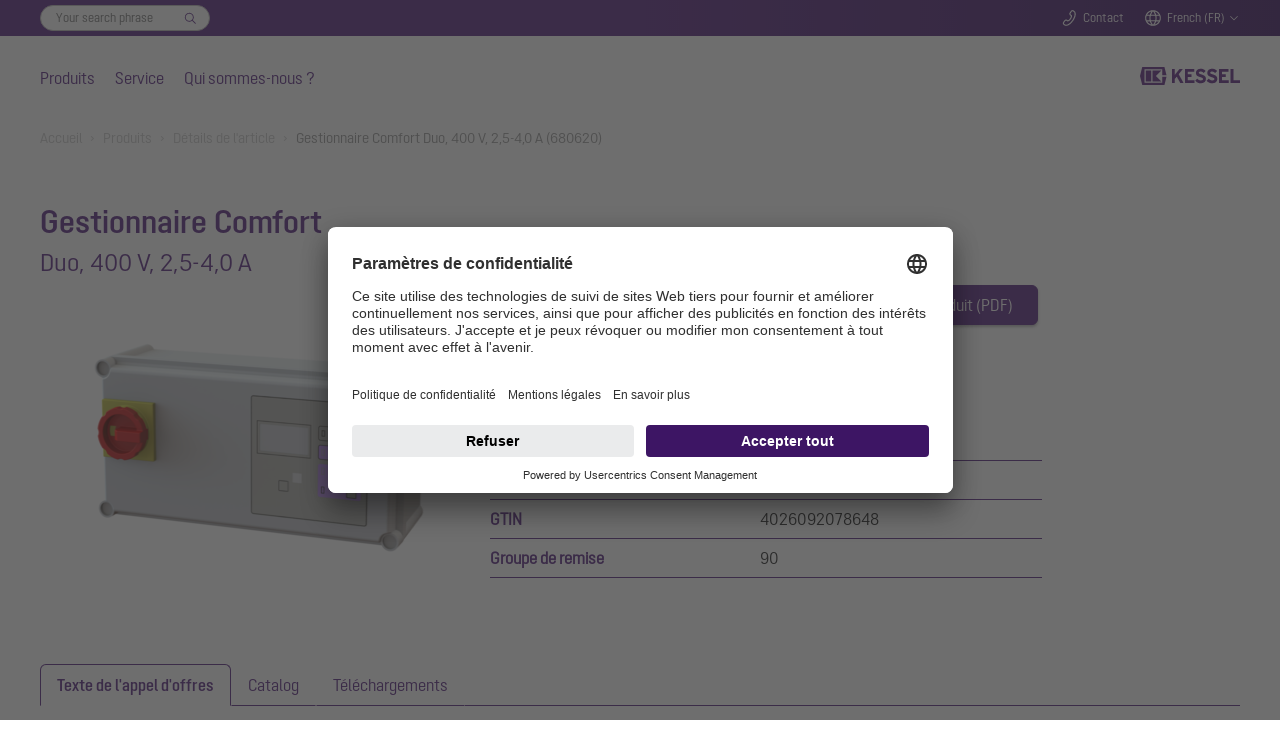

--- FILE ---
content_type: text/html; charset=utf-8
request_url: https://www.kessel.fr/produits/details-de-larticle/680620
body_size: 23891
content:
<!DOCTYPE html>
<html lang="fr">
<head>

<meta charset="utf-8">
<!-- 
	Based on the TYPO3 Bootstrap Package by Benjamin Kott - https://www.bootstrap-package.com/

	This website is powered by TYPO3 - inspiring people to share!
	TYPO3 is a free open source Content Management Framework initially created by Kasper Skaarhoj and licensed under GNU/GPL.
	TYPO3 is copyright 1998-2026 of Kasper Skaarhoj. Extensions are copyright of their respective owners.
	Information and contribution at https://typo3.org/
-->


<link rel="icon" href="/_assets/7e303668e2e998bd65913c6bbfae1c56/Icons/favicon.ico" type="image/vnd.microsoft.icon">
<title>Gestionnaire Comfort Duo, 400 V, 2,5-4,0 A 680620 - KESSEL - mastering water</title>
<meta http-equiv="x-ua-compatible" content="IE=edge">
<meta name="generator" content="TYPO3 CMS">
<meta name="viewport" content="width=device-width, initial-scale=1, minimum-scale=1">
<meta name="robots" content="index,follow">
<meta name="twitter:card" content="summary">
<meta name="mobile-web-app-capable" content="no">
<meta name="google" content="notranslate">

<link rel="stylesheet" href="/typo3temp/assets/bootstrappackage/fonts/284ba9c5345a729d38fc3d3bb72eea6caaef6180abbc77928e15e42297d05f8b/webfont.css?1769181681" media="all">
<link rel="stylesheet" href="/typo3temp/assets/compressed/merged-a4cf3a3ece5b8556049069ae5db3052a-0fb974c9359470b443c641432853b6b7.css?1758100203" media="all">
<link rel="stylesheet" href="/typo3temp/assets/compressed/32f6eacc0e603977c36ebc5507291006-186a1349ad927906f8e8d6598591451f.css?1753264787" media="all">
<link rel="stylesheet" href="/typo3temp/assets/compressed/merged-8ed49c055c4341ada0a1452657ae681f-821860cedcb28f0fe04f361a20b44aef.css?1764262748" media="all">



<script src="/typo3temp/assets/compressed/merged-5bda93e38951bc379d063bd5a83dcf81-3ec675f624c80cf9b1dd3d76ba2eda7f.js?1768857913"></script>


<link rel="stylesheet" href="/_assets/53ddc08286ab4303f141670c9744f0ad/Css/styles.css"/>
  <link rel="stylesheet" href="/_assets/53ddc08286ab4303f141670c9744f0ad/Css/stylesArticleDetail.css"/>
  <link rel="stylesheet" href="/_assets/53ddc08286ab4303f141670c9744f0ad/Css/stylesVariantTable.css"/>

<meta name="seobility" content="2c7cbc6f3e3285c08d3b170e2b1dcfeb" /><meta name="msvalidate.01" content="7CE48E479EDB4A2B28EF5F63C356F659" /><link rel="icon" href="/fileadmin/Bilder/Icons_und_Grafiken/Logos/Favicon.svg">        <!-- BEGIN Usercentrics related code -->
        <script>
            window.UC_UI_DOMAINS = {
                crossDomainConsentSharingIFrame: 'https://www.kessel.de/cross-domain-bridge.html',
            };
        </script>
        <link rel="preconnect" href="//app.usercentrics.eu">
        <link rel="preconnect" href="//api.usercentrics.eu">
        <link rel="preconnect" href="//privacy-proxy.usercentrics.eu">
        <link rel="preload" href="//app.usercentrics.eu/browser-ui/latest/loader.js" as="script">
        <link rel="preload" href="//privacy-proxy.usercentrics.eu/latest/uc-block.bundle.js" as="script">
        <script id="usercentrics-cmp" data-settings-id="dTYbSUDD_1KGRe" src="https://app.usercentrics.eu/browser-ui/latest/loader.js" async></script>
        <script type="application/javascript" src="https://privacy-proxy.usercentrics.eu/latest/uc-block.bundle.js"></script>
        <script>
            // (optional) additional configs for the Smart Data Protector
            uc.reloadOnOptIn('BJz7qNsdj-7'); // reload page on YouTube opt-in
        </script>
        <!-- END Usercentrics related code -->        <!-- SS-Tracking -->
        <!-- Google Tag Manager -->
        <script>(function(w,d,s,l,i){w[l]=w[l]||[];w[l].push({'gtm.start':
        new Date().getTime(),event:'gtm.js'});var f=d.getElementsByTagName(s)[0],
        j=d.createElement(s),dl=l!='dataLayer'?'&l='+l:'';j.async=true;j.src=
        'https://www.googletagmanager.com/gtm.js?id='+i+dl+ '&gtm_auth=M_FTJdEuYjItm5oYSfAkGQ&gtm_preview=env-1&gtm_cookies_win=x';f.parentNode.insertBefore(j,f);
        })(window,document,'script','dataLayer','GTM-KV6DSKZ5');</script>
        <!-- End Google Tag Manager --><script type="application/ld+json">{"@context" : "https://schema.org","@type" : "WebSite","name" : "KESSEL SE + Co. KG","alternateName" : "KESSEL", "url" : "https://www.kessel.de/"}</script>
<link rel="canonical" href="https://www.kessel.fr/produits/details-de-larticle/680620"/>
</head>
<body id="p1130" class="page-1130 pagelevel-2 language-5 backendlayout-default layout-default">

<div id="top"></div><div class="body-bg body-bg-top"><a class="sr-only sr-only-focusable" href="#page-content"><span>Skip to main content</span></a><!--f:variable name="headerClass">bp-page-header navbar navbar-mainnavigation navbar-default</f:variable--><!-- Search Overlay --><div class="search-overlay-wrapper"><div class="search-overlay"><div class="search-overlay-form-wrapper"><div id="c7346" class="frame extraclass-none  frame-default frame-type-ke_search_pi3 frame-layout-0 frame-background-none frame-no-backgroundimage frame-space-before-none frame-space-after-none"><div class="frame-container"><div class="frame-inner"><div class="tx-kesearch-pi1"><form method="get" id="form_kesearch_pi1" name="form_kesearch_pi1"  action="/chercher"><fieldset class="kesearch_searchbox"><div class="searchbox-wrapper"><div class="searchbox-reset"><a href="/chercher" class="resetButton"><span>Reset</span></a></div><div class="searchbox-input"><input type="search" id="ke_search_sword" name="tx_kesearch_pi1[sword]" value="" placeholder="Your search phrase"  minlength="4" /><input id="kesearchpagenumber" type="hidden" name="tx_kesearch_pi1[page]" value="1" /><input id="resetFilters" type="hidden" name="tx_kesearch_pi1[resetFilters]" value="0" /></div><div class="searchbox-button"><input type="submit" value="Find" /></div></div></fieldset></form></div></div></div></div></div></div></div><header id="page-header" class="navbar-fixed  navbar-has-image navbar-top navbar-fixed-top"><!-- Top Bar --><div class="header-topbar-wrapper"><div class="frame-container"><div class="frame-inner"><div class="header-topbar"><div class="topbar-search"><div class="topbar-form-wrapper"><div id="c7346" class="frame extraclass-none  frame-default frame-type-ke_search_pi3 frame-layout-0 frame-background-none frame-no-backgroundimage frame-space-before-none frame-space-after-none"><div class="frame-container"><div class="frame-inner"><div class="tx-kesearch-pi1"><form method="get" id="form_kesearch_pi1" name="form_kesearch_pi1"  action="/chercher"><fieldset class="kesearch_searchbox"><div class="searchbox-wrapper"><div class="searchbox-reset"><a href="/chercher" class="resetButton"><span>Reset</span></a></div><div class="searchbox-input"><input type="search" id="ke_search_sword" name="tx_kesearch_pi1[sword]" value="" placeholder="Your search phrase"  minlength="4" /><input id="kesearchpagenumber" type="hidden" name="tx_kesearch_pi1[page]" value="1" /><input id="resetFilters" type="hidden" name="tx_kesearch_pi1[resetFilters]" value="0" /></div><div class="searchbox-button"><input type="submit" value="Find" /></div></div></fieldset></form></div></div></div></div></div></div><div class="topbar-search-mobile"><a href="#" class="icon-topbar icon-search handle-search-overlay">
                                Chercher
                            </a></div><div class="topbar-contact"><a class="icon-topbar icon-phone" href="/contact">Contact</a></div><div class="topbar-lang"><a href="#" class="icon-topbar icon-lang handle-lang">French (FR)</a><div class="lang-chooser"><a id="c7344"></a><a id="c7359"></a><ul><li><a href="http://www.kessel-belgie.be/">België</a></li><li><a href="http://www.kessel.de/">Deutschland</a></li><li><a href="http://www.kessel.in/">India</a></li><li><a href="http://www.kessel.com/">International (english)</a></li><li><a href="http://www.kessel-italia.it/">Italia</a></li><li><a href="http://www.kessel-nederland.nl/">Nederland</a></li><li><a href="http://www.kessel.at/">Österreich</a></li><li><a href="http://www.kessel.pl/">Polska</a></li><li><a href="http://www.kessel.ro/">România</a></li><li><a href="http://www.kessel-schweiz.ch/">Schweiz</a></li><li><a href="http://www.kessel.com.tr/">Türkiye</a></li></ul></div></div><!--div class="topbar-login"><a href="#" class="icon-topbar icon-login">Login</a></div--></div></div></div></div><!-- Main Nav --><div class="header-wrapper"><div class="frame-container"><div class="frame-inner"><div class="header-nav-wrapper"><div class="nav-main"><ul><li class="nav-item active"><a href="/produits" data-level="level1-1" class="nav-level0  has-items"  title="Produits"  aria-haspopup="true" aria-expanded="false">
                                Produits
                            </a><!-- Main Nav Overlay --><div class="nav-overlay"><div class="nav-level-wrapper level1 level1-1  active"><!--a href="#" class="icon icon-close nav-overlay-close"></a--><!-- L2 --><div class="nav-col-touch"><a href="/produits" class="" data-title="Produits">
                                                                    Produits
                                                                </a></div><div class="nav-col-1"><div class="sub-level-wrapper"><ul class="level-2"><li  class=""><a href="/produits/protection-anti-retour" class="nav-level1  has-items" data-title="Protection antiretour" data-sublevel="1-1-1">
                                                                                    Protection antiretour
                                                                                </a><!-- L3 --><ul class="level-3"><li class=""><a href="/produits/protection-anti-retour/protection-antiretour-tout-ce-que-les-experts-doivent-savoir" id="nav-item-887" class="">
                                                                                                        Protection antiretour – Tout ce que les experts doivent savoir
                                                                                                        
                                                                                                    </a></li><li class=""><a href="/produits/protection-anti-retour/clapets-antiretour" id="nav-item-13" class=" has-items">
                                                                                                        Clapets antiretour
                                                                                                        
                                                                                                            <ul class="level-4"><li class=""><a href="/produits/protection-anti-retour/clapets-antiretour/clapet-antiretour-pumpfix-m" id="nav-item-23" class="">Pumpfix M</a></li><li class=""><a href="/produits/protection-anti-retour/clapets-antiretour/staufix-fka" id="nav-item-24" class="">Staufix FKA</a></li><li class=""><a href="/produits/protection-anti-retour/clapets-antiretour/staufix-swa" id="nav-item-26" class="">Staufix SWA</a></li><li class=""><a href="/produits/protection-anti-retour/clapets-antiretour/controlfix" id="nav-item-27" class="">Controlfix</a></li><li class=""><a href="/produits/protection-anti-retour/clapets-antiretour/staufix" id="nav-item-30" class="">Staufix</a></li><li class=""><a href="/produits/protection-anti-retour/clapets-antiretour/staufix-basic" id="nav-item-888" class="">Staufix Basic</a></li><li class=""><a href="/produits/protection-anti-retour/clapets-antiretour/staufix-dn-50-et-dn-70" id="nav-item-29" class="">Staufix DN 50 et DN 70</a></li><li class=""><a href="/produits/protection-anti-retour/clapets-antiretour/staufix-siphon-dn-50" id="nav-item-892" class="">Staufix Siphon DN 50</a></li><li class=""><a href="/produits/protection-anti-retour/clapets-antiretour/clapets-de-nez" id="nav-item-28" class="">Clapets de nez</a></li></ul></a><span class="dropdown"></span></li><li class=""><a href="/produits/protection-anti-retour/regards-avec-clapet-antiretour" id="nav-item-14" class=" has-items">
                                                                                                        Regards avec clapet antiretour
                                                                                                        
                                                                                                            <ul class="level-4"><li class=""><a href="/produits/protection-anti-retour/regards-avec-clapet-antiretour/regard-standard-antiretour" id="nav-item-31" class="">Regard standard antiretour</a></li><li class=""><a href="/produits/protection-anti-retour/regards-avec-clapet-antiretour/regard-modulaire-antiretour" id="nav-item-32" class="">Regard modulaire antiretour</a></li></ul></a><span class="dropdown"></span></li></ul></li></ul></div><div class="sub-level-wrapper"><ul class="level-2"><li  class=""><a href="/produits/postes-de-relevage-hybrides" class="nav-level1  has-items" data-title="Postes de relevage hybrides" data-sublevel="1-1-2">
                                                                                    Postes de relevage hybrides
                                                                                </a><!-- L3 --><ul class="level-3"><li class=""><a href="/produits/postes-de-relevage-hybrides/postes-de-relevage-hybrides-tout-ce-que-les-specialistes-doivent-savoir" id="nav-item-745" class="">
                                                                                                        Tout ce que les spécialistes doivent savoir
                                                                                                        
                                                                                                    </a></li><li class=""><a href="/produits/postes-de-relevage-hybrides/poste-de-relevage-hybride-ecolift-m" id="nav-item-33" class="">
                                                                                                        Ecolift M
                                                                                                        
                                                                                                    </a></li><li class=""><a href="/produits/postes-de-relevage-hybrides/poste-de-relevage-hybride-ecolift-l" id="nav-item-2652" class="">
                                                                                                        Poste de relevage hybride Ecolift L
                                                                                                        
                                                                                                    </a></li><li class=""><a href="/produits/postes-de-relevage-hybrides/poste-de-relevage-hybride-ecolift-xl" id="nav-item-34" class="">
                                                                                                        Ecolift XL
                                                                                                        
                                                                                                    </a></li></ul></li></ul></div><div class="sub-level-wrapper"><ul class="level-2"><li  class=""><a href="/produits/technologie-des-pompes" class="nav-level1  has-items" data-title="Technique des pompes" data-sublevel="1-1-3">
                                                                                    Technique des pompes
                                                                                </a><!-- L3 --><ul class="level-3"><li class=""><a href="/produits/postes-de-relevage-et-pompes-submersibles/technique-des-pompes-tout-ce-que-les-specialistes-doivent-savoir" id="nav-item-707" class="">
                                                                                                        Tout ce que les spécialistes doivent savoir
                                                                                                        
                                                                                                    </a></li><li class=""><a href="/produits/technologie-des-pompes/postes-de-relevage" id="nav-item-3480" class=" has-items">
                                                                                                        Postes de relevage
                                                                                                        
                                                                                                            <ul class="level-4"><li class=""><a href="/produits/technologie-des-pompes/postes-de-relevage/minilift-f" id="nav-item-3589" class="">Minilift F</a></li><li class=""><a href="/produits/technologie-des-pompes/postes-de-relevage/minilift-l" id="nav-item-3613" class="">Minilift L</a></li><li class=""><a href="/produits/technologie-des-pompes/postes-de-relevage/aqualift-m" id="nav-item-3492" class="">Aqualift M</a></li><li class=""><a href="/produits/technologie-des-pompes/postes-de-relevage/aqualift-l" id="nav-item-3777" class="">Aqualift L</a></li><li class=""><a href="/produits/technologie-des-pompes/postes-de-relevage/aqualift-l-pro" id="nav-item-3626" class="">Aqualift L Pro</a></li><li class=""><a href="/produits/technologie-des-pompes/postes-de-relevage/aqualift-100-et-200" id="nav-item-3638" class="">Aqualift 100 et 200</a></li><li class=""><a href="/produits/technologie-des-pompes/postes-de-relevage/aqualift-xl" id="nav-item-3650" class="">Aqualift XL</a></li></ul></a><span class="dropdown"></span></li><li class=""><a href="/produits/technologie-des-pompes/stations-de-relevage" id="nav-item-3481" class=" has-items">
                                                                                                        Stations de relevage
                                                                                                        
                                                                                                            <ul class="level-4"><li class=""><a href="/produits/technologie-des-pompes/stations-de-relevage/aquapump-small" id="nav-item-3662" class="">Aquapump Small</a></li><li class=""><a href="/produits/postes-de-relevages-et-pompages/stations-de-relevage-pour-une-utilisation-a-lexterieur-de-batiments/station-de-relevage-aquapump-medium-1" id="nav-item-3674" class="">Aquapump Medium</a></li><li class=""><a href="/produits/technologie-des-pompes/stations-de-relevage/aquapump-xl-basic" id="nav-item-3686" class="">Aquapump XL Basic</a></li><li class=""><a href="/produits/technologie-des-pompes/stations-de-relevage/aquapump-xl" id="nav-item-3696" class="">Aquapump XL</a></li><li class=""><a href="/produits/technologie-des-pompes/stations-de-relevage/aquapump-xxl" id="nav-item-3708" class="">Aquapump XXL</a></li></ul></a><span class="dropdown"></span></li><li class=""><a href="/produits/technologie-des-pompes/kits-dinstallation-retrofit" id="nav-item-3797" class="">
                                                                                                        Aquapump Retrofit
                                                                                                        
                                                                                                    </a></li><li class=""><a href="/produits/technologie-des-pompes/pompes-submersibles" id="nav-item-3491" class=" has-items">
                                                                                                        Pompes submersibles
                                                                                                        
                                                                                                            <ul class="level-4"><li class=""><a href="/produits/technologie-des-pompes/pompes-submersibles/aquadive-ktp-300" id="nav-item-3493" class="">Aquadive KTP 300</a></li><li class=""><a href="/produits/technologie-des-pompes/pompes-submersibles/aquadive-gtf-500" id="nav-item-3720" class="">Aquadive GTF 500</a></li><li class=""><a href="/produits/technologie-des-pompes/pompes-submersibles/aquadive-gtf-1000" id="nav-item-3732" class="">Aquadive GTF 1000</a></li><li class=""><a href="/produits/technologie-des-pompes/pompes-submersibles/aquadive-stz-1000" id="nav-item-3768" class="">Aquadive STZ 1000</a></li></ul></a><span class="dropdown"></span></li></ul></li></ul></div><div class="sub-level-wrapper"><ul class="level-2"><li  class=""><a href="/produits/caniveaux-et-siphons" class="nav-level1  has-items" data-title="Technique d’évacuation" data-sublevel="1-1-4">
                                                                                    Technique d’évacuation
                                                                                </a><!-- L3 --><ul class="level-3"><li class=""><a href="/produits/caniveaux-et-siphons/technique-devacuation-tout-ce-que-les-specialistes-doivent-savoir" id="nav-item-965" class="">
                                                                                                        Technique d&#039;évacuation - Tout ce que les spécialistes doivent savoir
                                                                                                        
                                                                                                    </a></li><li class=""><a href="/produits/caniveaux-et-siphons/siphons-de-salle-deau-et-caniveaux-de-douche" id="nav-item-52" class=" has-items">
                                                                                                        Siphons de salle d&#039;eau et caniveaux de douche
                                                                                                        
                                                                                                            <ul class="level-4"><li class=""><a href="/produits/caniveaux-et-siphons/siphons-de-salle-deau-et-caniveaux-de-douche/siphon-de-salle-deau-lultraplat" id="nav-item-58" class="">L‘Ultra plat</a></li><li class=""><a href="/produits/caniveaux-et-siphons/siphons-de-salle-deau-et-caniveaux-de-douche/caniveau-de-douche-linearis-infinity" id="nav-item-59" class="">Linearis Infinity</a></li><li class=""><a href="/produits/caniveaux-et-siphons/siphons-de-salle-deau-et-caniveaux-de-douche/caniveau-de-douche-linearis-comfort" id="nav-item-62" class="">Linearis Comfort</a></li><li class=""><a href="/produits/caniveaux-et-siphons/siphons-de-salle-deau-et-caniveaux-de-douche/caniveau-de-douche-linearis-compact" id="nav-item-61" class="">Linearis Compact</a></li><li class=""><a href="/produits/caniveaux-et-siphons/siphons-de-salle-deau-et-caniveaux-de-douche/caniveau-mural-scada" id="nav-item-60" class="">Caniveau mural Scada</a></li><li class=""><a href="/produits/caniveaux-et-siphons/siphons-de-salle-deau-et-caniveaux-de-douche/siphon-de-salle-deau-classic" id="nav-item-902" class="">Siphon de salle d&#039;eau Classic</a></li><li class=""><a href="/produits/caniveaux-et-siphons/siphons-de-salle-deau-et-caniveaux-de-douche/siphon-de-salle-deau-giro" id="nav-item-995" class="">Siphon de salle d&#039;eau Giro</a></li><li class=""><a href="/produits/caniveaux-et-siphons/siphons-de-salle-deau-et-caniveaux-de-douche/siphon-de-salle-deau-le-superplat" id="nav-item-901" class="">Le superplat</a></li></ul></a><span class="dropdown"></span></li><li class=""><a href="/produits/caniveaux-et-siphons/siphons-de-sol" id="nav-item-2523" class=" has-items">
                                                                                                        Siphons de sol
                                                                                                        
                                                                                                            <ul class="level-4"><li class=""><a href="/produits/caniveaux-et-siphons/siphons-de-sol-et-de-plancher/siphon-de-sol-et-siphon-de-plancher-ecoguss" id="nav-item-63" class="">Siphon de sol Ecoguss</a></li><li class=""><a href="/produits/caniveaux-et-siphons/siphons-de-sol-et-de-plancher/siphon-de-sol-practicus" id="nav-item-66" class="">Siphon de sol Practicus</a></li><li class=""><a href="/produits/caniveaux-et-siphons/siphons-de-sol/siphon-de-sol-ferrofix" id="nav-item-2527" class="">Siphon de sol Ferrofix</a></li></ul></a><span class="dropdown"></span></li><li class=""><a href="/produits/caniveaux-et-siphons/siphons-de-cave" id="nav-item-42" class=" has-items">
                                                                                                        Siphons de cave
                                                                                                        
                                                                                                            <ul class="level-4"><li class=""><a href="/produits/caniveaux-et-siphons/siphons-de-cave/siphon-de-cave-pumpfix-s" id="nav-item-53" class="">Pumpfix S Underfloor</a></li><li class=""><a href="/produits/caniveaux-et-siphons/siphons-de-cave/siphon-de-cave-universale-plus" id="nav-item-54" class="">Universale Plus</a></li><li class=""><a href="/produits/caniveaux-et-siphons/siphons-de-cave/siphon-de-cave-luniversel" id="nav-item-2988" class="">Siphon de cave L’universel</a></li><li class=""><a href="/produits/caniveaux-et-siphons/siphons-de-cave/siphon-de-cave-drehfix" id="nav-item-55" class="">Siphon de cave Drehfix</a></li><li class=""><a href="/produits/caniveaux-et-siphons/siphons-de-cave/siphon-de-cave-avec-recuperateur-a-hydrocarbures" id="nav-item-56" class="">Récupérateur à hydrocarbures</a></li><li class=""><a href="/produits/caniveaux-et-siphons/siphons-de-cave/siphons-de-cave-sans-protection-anti-retour" id="nav-item-57" class="">Siphons de cave sans protection anti-retour</a></li></ul></a><span class="dropdown"></span></li><li class=""><a href="/produits/caniveaux-et-siphons/ecoulements-pour-lexterieur" id="nav-item-51" class=" has-items">
                                                                                                        Écoulements pour l’extérieur
                                                                                                        
                                                                                                            <ul class="level-4"><li class=""><a href="/produits/caniveaux-et-siphons/ecoulements-pour-lexterieur/siphons-de-parking-ecoguss" id="nav-item-943" class="">Siphons de parking Ecoguss</a></li><li class=""><a href="/produits/caniveaux-et-siphons/ecoulements-pour-lexterieur/siphons-de-cour" id="nav-item-944" class="">Siphons de cour</a></li><li class=""><a href="/produits/caniveaux-et-siphons/ecoulements-pour-lexterieur/descentes-deaux-pluviales" id="nav-item-945" class="">Descentes d&#039;eaux pluviales</a></li><li class=""><a href="/produits/caniveaux-et-siphons/ecoulements-pour-lexterieur/siphons-de-toit-plat" id="nav-item-946" class="">Siphons de toit plat</a></li></ul></a><span class="dropdown"></span></li></ul></li></ul></div><div class="sub-level-wrapper"><ul class="level-2"><li  class=""><a href="/produits/separateurs-graisses-et-hydrocarbures" class="nav-level1  has-items" data-title="Séparateurs graisses et hydrocarbures" data-sublevel="1-1-5">
                                                                                    Séparateurs graisses et hydrocarbures
                                                                                </a><!-- L3 --><ul class="level-3"><li class=""><a href="/produits/separateurs-graisses-et-hydrocarbures/separateur-a-graisses" id="nav-item-69" class=" has-items">
                                                                                                        Séparateur à graisses
                                                                                                        
                                                                                                            <ul class="level-4"><li class=""><a href="/produits/separateurs-graisses-et-hydrocarbures/separateur-a-graisses/separateurs-a-graisses-tout-ce-que-les-specialistes-doivent-savoir" id="nav-item-772" class="">Séparateurs à graisses - Tout ce que les spécialistes doivent savoir</a></li><li class=""><a href="/produits/separateurs-graisses-et-hydrocarbures/separateur-a-graisses/easyclean-free" id="nav-item-74" class="">EasyClean free</a></li><li class=""><a href="/produits/separateurs-graisses-et-hydrocarbures/separateur-a-graisses/separateur-a-graisses-easyclean-modular" id="nav-item-75" class="">EasyClean free Modular</a></li><li class=""><a href="/produits/separateurs-graisses-et-hydrocarbures/separateur-a-graisses/separateur-a-graisses-easyclean-free-under-sink" id="nav-item-816" class="">UnderSink</a></li><li class=""><a href="/produits/separateurs-graisses-et-hydrocarbures/separateur-a-graisses/separateur-a-graisses-easyclean-ground" id="nav-item-73" class="">EasyClean ground</a></li><li class=""><a href="/produits/separateurs-graisses-et-hydrocarbures/separateur-a-graisses/separateur-a-graisses-easyclean-ground-oval" id="nav-item-2568" class="">EasyClean ground Oval</a></li><li class=""><a href="/produits/separateurs-graisses-et-hydrocarbures/separateur-a-graisses/easyclean-ground-multi" id="nav-item-1819" class="">EasyClean ground Multi</a></li><li class=""><a href="/produits/separateurs-graisses-et-hydrocarbures/separateur-a-graisses/traitement-biologique-ulterieur-des-graisses" id="nav-item-68" class="">BIFENA</a></li></ul></a><span class="dropdown"></span></li><li class=""><a href="/produits/separateurs-graisses-et-hydrocarbures/installations-pour-dechets-organiques" id="nav-item-2054" class=" has-items">
                                                                                                        Installations pour déchets organiques
                                                                                                        
                                                                                                            <ul class="level-4"><li class=""><a href="/produits/separateurs-graisses-et-hydrocarbures/installations-pour-dechets-organiques/collecteur-easycollect" id="nav-item-2081" class="">Collecteur EasyCollect</a></li><li class=""><a href="/produits/separateurs-graisses-et-hydrocarbures/installations-pour-dechets-organiques/cuve-de-collecte" id="nav-item-2082" class="">Cuve de collecte EasyStore</a></li></ul></a><span class="dropdown"></span></li><li class=""><a href="/produits/separateurs-graisses-et-hydrocarbures/separateur-a-hydrocarbures" id="nav-item-71" class=" has-items">
                                                                                                        Séparateur à hydrocarbures
                                                                                                        
                                                                                                            <ul class="level-4"><li class=""><a href="/produits/separateurs-graisses-et-hydrocarbures/separateur-a-hydrocarbures/separateurs-a-coalescence-easyoil" id="nav-item-708" class="">Séparateurs à coalescence EasyOil</a></li><li class=""><a href="/produits/separateurs-graisses-et-hydrocarbures/separateur-a-hydrocarbures/separateurs-a-hydrocarbures-easyoil-ground" id="nav-item-709" class="">Séparateurs à hydrocarbures EasyOil ground</a></li></ul></a><span class="dropdown"></span></li><li class=""><a href="/produits/separateurs-graisses-et-hydrocarbures/separateur-de-fecule" id="nav-item-70" class="">
                                                                                                        Séparateur de fécule
                                                                                                        
                                                                                                    </a></li><li class=""><a href="/produits/separateurs-graisses-et-hydrocarbures/separateur-a-sediments" id="nav-item-72" class="">
                                                                                                        Séparateur à sédiments
                                                                                                        
                                                                                                    </a></li></ul></li></ul></div><div class="sub-level-wrapper"><ul class="level-2"><li  class=""><a href="/produits/module-rehausse-en-composite" class="nav-level1 " data-title="Module rehausse" data-sublevel="1-1-6">
                                                                                    Module rehausse
                                                                                </a><!-- L3 --></li></ul></div><div class="sub-level-wrapper"><ul class="level-2"><li  class=""><a href="/produits/solutions-personnalisees" class="nav-level1 " data-title="Solutions personnalisées" data-sublevel="1-1-7">
                                                                                    Solutions personnalisées
                                                                                </a><!-- L3 --></li></ul></div><div class="sub-level-wrapper"><ul class="level-2"><li  class=""><a href="/produits/references" class="nav-level1 " data-title="Références" data-sublevel="1-1-8">
                                                                                    Références
                                                                                </a><!-- L3 --></li></ul></div><div class="sub-level-wrapper"><ul class="level-2"><li  class=""><a href="/produits/solutions-oem" class="nav-level1 " data-title="Solutions OEM" data-sublevel="1-1-9">
                                                                                    Solutions OEM
                                                                                </a><!-- L3 --></li></ul></div></div><div class="nav-col-2"></div><div class="nav-col-3"></div></div><div class="nav-level-wrapper level1 level1-2 "><!--a href="#" class="icon icon-close nav-overlay-close"></a--><!-- L2 --><div class="nav-col-touch"><a href="/service" class="" data-title="Service">
                                                                    Service
                                                                </a></div><div class="nav-col-1"><div class="sub-level-wrapper"><ul class="level-2"><li  class=""><a href="/service/catalogues-et-brochures" class="nav-level1 " data-title="Catalogues et brochures" data-sublevel="1-2-1">
                                                                                    Catalogues et brochures
                                                                                </a><!-- L3 --></li></ul></div><div class="sub-level-wrapper"><ul class="level-2"><li  class=""><a href="/service/instructions-de-pose-et-dutilisation" class="nav-level1 " data-title="Instructions de pose et d’utilisation" data-sublevel="1-2-2">
                                                                                    Instructions de pose et d’utilisation
                                                                                </a><!-- L3 --></li></ul></div><div class="sub-level-wrapper"><ul class="level-2"><li  class=""><a href="/service/pieces-de-rechange" class="nav-level1 " data-title="Pièces de rechange" data-sublevel="1-2-3">
                                                                                    Pièces de rechange
                                                                                </a><!-- L3 --></li></ul></div><div class="sub-level-wrapper"><ul class="level-2"><li  class=""><a href="/service/donnees-bim-et-schemas-de-cao" class="nav-level1 " data-title="Données BIM et schémas de CAO" data-sublevel="1-2-4">
                                                                                    Données BIM et schémas de CAO
                                                                                </a><!-- L3 --></li></ul></div><div class="sub-level-wrapper"><ul class="level-2"><li  class=""><a href="/service/assistance-de-planification-smartselect" class="nav-level1 " data-title="SmartSelect" data-sublevel="1-2-5">
                                                                                    SmartSelect
                                                                                </a><!-- L3 --></li></ul></div><div class="sub-level-wrapper"><ul class="level-2"><li  class=""><a href="/service/donnees-de-base-article-et-prix" class="nav-level1 " data-title="Données de base article et prix" data-sublevel="1-2-6">
                                                                                    Données de base article et prix
                                                                                </a><!-- L3 --></li></ul></div></div><div class="nav-col-2"></div><div class="nav-col-3"></div></div><div class="nav-level-wrapper level1 level1-3 "><!--a href="#" class="icon icon-close nav-overlay-close"></a--><!-- L2 --><div class="nav-col-touch"><a href="/qui-sommes-nous" class="" data-title="Qui sommes-nous ?">
                                                                    Qui sommes-nous ?
                                                                </a></div><div class="nav-col-1"><div class="sub-level-wrapper"><ul class="level-2"><li  class=""><a href="/qui-sommes-nous/profil-de-lentreprise" class="nav-level1 " data-title="Profil de l’entreprise" data-sublevel="1-3-1">
                                                                                    Profil de l’entreprise
                                                                                </a><!-- L3 --></li></ul></div><div class="sub-level-wrapper"><ul class="level-2"><li  class=""><a href="/qui-sommes-nous/mastering-water" class="nav-level1 " data-title="mastering water" data-sublevel="1-3-2">
                                                                                    mastering water
                                                                                </a><!-- L3 --></li></ul></div><div class="sub-level-wrapper"><ul class="level-2"><li  class=""><a href="/qui-sommes-nous/systeme-de-gestion-integre" class="nav-level1 " data-title="Système de gestion intégré" data-sublevel="1-3-3">
                                                                                    Système de gestion intégré
                                                                                </a><!-- L3 --></li></ul></div><div class="sub-level-wrapper"><ul class="level-2"><li  class=""><a href="/qui-sommes-nous/developpement-durable" class="nav-level1 " data-title="Développement durable" data-sublevel="1-3-4">
                                                                                    Développement durable
                                                                                </a><!-- L3 --></li></ul></div></div><div class="nav-col-2"></div><div class="nav-col-3"></div></div></div></li><li class="nav-item"><a href="/service" data-level="level1-2" class="nav-level0  has-items"  title="Service"  aria-haspopup="true" aria-expanded="false">
                                Service
                            </a><!-- Main Nav Overlay --><div class="nav-overlay"><div class="nav-level-wrapper level1 level1-1  active"><!--a href="#" class="icon icon-close nav-overlay-close"></a--><!-- L2 --><div class="nav-col-touch"><a href="/produits" class="" data-title="Produits">
                                                                    Produits
                                                                </a></div><div class="nav-col-1"><div class="sub-level-wrapper"><ul class="level-2"><li  class=""><a href="/produits/protection-anti-retour" class="nav-level1  has-items" data-title="Protection antiretour" data-sublevel="1-1-1">
                                                                                    Protection antiretour
                                                                                </a><!-- L3 --><ul class="level-3"><li class=""><a href="/produits/protection-anti-retour/protection-antiretour-tout-ce-que-les-experts-doivent-savoir" id="nav-item-887" class="">
                                                                                                        Protection antiretour – Tout ce que les experts doivent savoir
                                                                                                        
                                                                                                    </a></li><li class=""><a href="/produits/protection-anti-retour/clapets-antiretour" id="nav-item-13" class=" has-items">
                                                                                                        Clapets antiretour
                                                                                                        
                                                                                                            <ul class="level-4"><li class=""><a href="/produits/protection-anti-retour/clapets-antiretour/clapet-antiretour-pumpfix-m" id="nav-item-23" class="">Pumpfix M</a></li><li class=""><a href="/produits/protection-anti-retour/clapets-antiretour/staufix-fka" id="nav-item-24" class="">Staufix FKA</a></li><li class=""><a href="/produits/protection-anti-retour/clapets-antiretour/staufix-swa" id="nav-item-26" class="">Staufix SWA</a></li><li class=""><a href="/produits/protection-anti-retour/clapets-antiretour/controlfix" id="nav-item-27" class="">Controlfix</a></li><li class=""><a href="/produits/protection-anti-retour/clapets-antiretour/staufix" id="nav-item-30" class="">Staufix</a></li><li class=""><a href="/produits/protection-anti-retour/clapets-antiretour/staufix-basic" id="nav-item-888" class="">Staufix Basic</a></li><li class=""><a href="/produits/protection-anti-retour/clapets-antiretour/staufix-dn-50-et-dn-70" id="nav-item-29" class="">Staufix DN 50 et DN 70</a></li><li class=""><a href="/produits/protection-anti-retour/clapets-antiretour/staufix-siphon-dn-50" id="nav-item-892" class="">Staufix Siphon DN 50</a></li><li class=""><a href="/produits/protection-anti-retour/clapets-antiretour/clapets-de-nez" id="nav-item-28" class="">Clapets de nez</a></li></ul></a><span class="dropdown"></span></li><li class=""><a href="/produits/protection-anti-retour/regards-avec-clapet-antiretour" id="nav-item-14" class=" has-items">
                                                                                                        Regards avec clapet antiretour
                                                                                                        
                                                                                                            <ul class="level-4"><li class=""><a href="/produits/protection-anti-retour/regards-avec-clapet-antiretour/regard-standard-antiretour" id="nav-item-31" class="">Regard standard antiretour</a></li><li class=""><a href="/produits/protection-anti-retour/regards-avec-clapet-antiretour/regard-modulaire-antiretour" id="nav-item-32" class="">Regard modulaire antiretour</a></li></ul></a><span class="dropdown"></span></li></ul></li></ul></div><div class="sub-level-wrapper"><ul class="level-2"><li  class=""><a href="/produits/postes-de-relevage-hybrides" class="nav-level1  has-items" data-title="Postes de relevage hybrides" data-sublevel="1-1-2">
                                                                                    Postes de relevage hybrides
                                                                                </a><!-- L3 --><ul class="level-3"><li class=""><a href="/produits/postes-de-relevage-hybrides/postes-de-relevage-hybrides-tout-ce-que-les-specialistes-doivent-savoir" id="nav-item-745" class="">
                                                                                                        Tout ce que les spécialistes doivent savoir
                                                                                                        
                                                                                                    </a></li><li class=""><a href="/produits/postes-de-relevage-hybrides/poste-de-relevage-hybride-ecolift-m" id="nav-item-33" class="">
                                                                                                        Ecolift M
                                                                                                        
                                                                                                    </a></li><li class=""><a href="/produits/postes-de-relevage-hybrides/poste-de-relevage-hybride-ecolift-l" id="nav-item-2652" class="">
                                                                                                        Poste de relevage hybride Ecolift L
                                                                                                        
                                                                                                    </a></li><li class=""><a href="/produits/postes-de-relevage-hybrides/poste-de-relevage-hybride-ecolift-xl" id="nav-item-34" class="">
                                                                                                        Ecolift XL
                                                                                                        
                                                                                                    </a></li></ul></li></ul></div><div class="sub-level-wrapper"><ul class="level-2"><li  class=""><a href="/produits/technologie-des-pompes" class="nav-level1  has-items" data-title="Technique des pompes" data-sublevel="1-1-3">
                                                                                    Technique des pompes
                                                                                </a><!-- L3 --><ul class="level-3"><li class=""><a href="/produits/postes-de-relevage-et-pompes-submersibles/technique-des-pompes-tout-ce-que-les-specialistes-doivent-savoir" id="nav-item-707" class="">
                                                                                                        Tout ce que les spécialistes doivent savoir
                                                                                                        
                                                                                                    </a></li><li class=""><a href="/produits/technologie-des-pompes/postes-de-relevage" id="nav-item-3480" class=" has-items">
                                                                                                        Postes de relevage
                                                                                                        
                                                                                                            <ul class="level-4"><li class=""><a href="/produits/technologie-des-pompes/postes-de-relevage/minilift-f" id="nav-item-3589" class="">Minilift F</a></li><li class=""><a href="/produits/technologie-des-pompes/postes-de-relevage/minilift-l" id="nav-item-3613" class="">Minilift L</a></li><li class=""><a href="/produits/technologie-des-pompes/postes-de-relevage/aqualift-m" id="nav-item-3492" class="">Aqualift M</a></li><li class=""><a href="/produits/technologie-des-pompes/postes-de-relevage/aqualift-l" id="nav-item-3777" class="">Aqualift L</a></li><li class=""><a href="/produits/technologie-des-pompes/postes-de-relevage/aqualift-l-pro" id="nav-item-3626" class="">Aqualift L Pro</a></li><li class=""><a href="/produits/technologie-des-pompes/postes-de-relevage/aqualift-100-et-200" id="nav-item-3638" class="">Aqualift 100 et 200</a></li><li class=""><a href="/produits/technologie-des-pompes/postes-de-relevage/aqualift-xl" id="nav-item-3650" class="">Aqualift XL</a></li></ul></a><span class="dropdown"></span></li><li class=""><a href="/produits/technologie-des-pompes/stations-de-relevage" id="nav-item-3481" class=" has-items">
                                                                                                        Stations de relevage
                                                                                                        
                                                                                                            <ul class="level-4"><li class=""><a href="/produits/technologie-des-pompes/stations-de-relevage/aquapump-small" id="nav-item-3662" class="">Aquapump Small</a></li><li class=""><a href="/produits/postes-de-relevages-et-pompages/stations-de-relevage-pour-une-utilisation-a-lexterieur-de-batiments/station-de-relevage-aquapump-medium-1" id="nav-item-3674" class="">Aquapump Medium</a></li><li class=""><a href="/produits/technologie-des-pompes/stations-de-relevage/aquapump-xl-basic" id="nav-item-3686" class="">Aquapump XL Basic</a></li><li class=""><a href="/produits/technologie-des-pompes/stations-de-relevage/aquapump-xl" id="nav-item-3696" class="">Aquapump XL</a></li><li class=""><a href="/produits/technologie-des-pompes/stations-de-relevage/aquapump-xxl" id="nav-item-3708" class="">Aquapump XXL</a></li></ul></a><span class="dropdown"></span></li><li class=""><a href="/produits/technologie-des-pompes/kits-dinstallation-retrofit" id="nav-item-3797" class="">
                                                                                                        Aquapump Retrofit
                                                                                                        
                                                                                                    </a></li><li class=""><a href="/produits/technologie-des-pompes/pompes-submersibles" id="nav-item-3491" class=" has-items">
                                                                                                        Pompes submersibles
                                                                                                        
                                                                                                            <ul class="level-4"><li class=""><a href="/produits/technologie-des-pompes/pompes-submersibles/aquadive-ktp-300" id="nav-item-3493" class="">Aquadive KTP 300</a></li><li class=""><a href="/produits/technologie-des-pompes/pompes-submersibles/aquadive-gtf-500" id="nav-item-3720" class="">Aquadive GTF 500</a></li><li class=""><a href="/produits/technologie-des-pompes/pompes-submersibles/aquadive-gtf-1000" id="nav-item-3732" class="">Aquadive GTF 1000</a></li><li class=""><a href="/produits/technologie-des-pompes/pompes-submersibles/aquadive-stz-1000" id="nav-item-3768" class="">Aquadive STZ 1000</a></li></ul></a><span class="dropdown"></span></li></ul></li></ul></div><div class="sub-level-wrapper"><ul class="level-2"><li  class=""><a href="/produits/caniveaux-et-siphons" class="nav-level1  has-items" data-title="Technique d’évacuation" data-sublevel="1-1-4">
                                                                                    Technique d’évacuation
                                                                                </a><!-- L3 --><ul class="level-3"><li class=""><a href="/produits/caniveaux-et-siphons/technique-devacuation-tout-ce-que-les-specialistes-doivent-savoir" id="nav-item-965" class="">
                                                                                                        Technique d&#039;évacuation - Tout ce que les spécialistes doivent savoir
                                                                                                        
                                                                                                    </a></li><li class=""><a href="/produits/caniveaux-et-siphons/siphons-de-salle-deau-et-caniveaux-de-douche" id="nav-item-52" class=" has-items">
                                                                                                        Siphons de salle d&#039;eau et caniveaux de douche
                                                                                                        
                                                                                                            <ul class="level-4"><li class=""><a href="/produits/caniveaux-et-siphons/siphons-de-salle-deau-et-caniveaux-de-douche/siphon-de-salle-deau-lultraplat" id="nav-item-58" class="">L‘Ultra plat</a></li><li class=""><a href="/produits/caniveaux-et-siphons/siphons-de-salle-deau-et-caniveaux-de-douche/caniveau-de-douche-linearis-infinity" id="nav-item-59" class="">Linearis Infinity</a></li><li class=""><a href="/produits/caniveaux-et-siphons/siphons-de-salle-deau-et-caniveaux-de-douche/caniveau-de-douche-linearis-comfort" id="nav-item-62" class="">Linearis Comfort</a></li><li class=""><a href="/produits/caniveaux-et-siphons/siphons-de-salle-deau-et-caniveaux-de-douche/caniveau-de-douche-linearis-compact" id="nav-item-61" class="">Linearis Compact</a></li><li class=""><a href="/produits/caniveaux-et-siphons/siphons-de-salle-deau-et-caniveaux-de-douche/caniveau-mural-scada" id="nav-item-60" class="">Caniveau mural Scada</a></li><li class=""><a href="/produits/caniveaux-et-siphons/siphons-de-salle-deau-et-caniveaux-de-douche/siphon-de-salle-deau-classic" id="nav-item-902" class="">Siphon de salle d&#039;eau Classic</a></li><li class=""><a href="/produits/caniveaux-et-siphons/siphons-de-salle-deau-et-caniveaux-de-douche/siphon-de-salle-deau-giro" id="nav-item-995" class="">Siphon de salle d&#039;eau Giro</a></li><li class=""><a href="/produits/caniveaux-et-siphons/siphons-de-salle-deau-et-caniveaux-de-douche/siphon-de-salle-deau-le-superplat" id="nav-item-901" class="">Le superplat</a></li></ul></a><span class="dropdown"></span></li><li class=""><a href="/produits/caniveaux-et-siphons/siphons-de-sol" id="nav-item-2523" class=" has-items">
                                                                                                        Siphons de sol
                                                                                                        
                                                                                                            <ul class="level-4"><li class=""><a href="/produits/caniveaux-et-siphons/siphons-de-sol-et-de-plancher/siphon-de-sol-et-siphon-de-plancher-ecoguss" id="nav-item-63" class="">Siphon de sol Ecoguss</a></li><li class=""><a href="/produits/caniveaux-et-siphons/siphons-de-sol-et-de-plancher/siphon-de-sol-practicus" id="nav-item-66" class="">Siphon de sol Practicus</a></li><li class=""><a href="/produits/caniveaux-et-siphons/siphons-de-sol/siphon-de-sol-ferrofix" id="nav-item-2527" class="">Siphon de sol Ferrofix</a></li></ul></a><span class="dropdown"></span></li><li class=""><a href="/produits/caniveaux-et-siphons/siphons-de-cave" id="nav-item-42" class=" has-items">
                                                                                                        Siphons de cave
                                                                                                        
                                                                                                            <ul class="level-4"><li class=""><a href="/produits/caniveaux-et-siphons/siphons-de-cave/siphon-de-cave-pumpfix-s" id="nav-item-53" class="">Pumpfix S Underfloor</a></li><li class=""><a href="/produits/caniveaux-et-siphons/siphons-de-cave/siphon-de-cave-universale-plus" id="nav-item-54" class="">Universale Plus</a></li><li class=""><a href="/produits/caniveaux-et-siphons/siphons-de-cave/siphon-de-cave-luniversel" id="nav-item-2988" class="">Siphon de cave L’universel</a></li><li class=""><a href="/produits/caniveaux-et-siphons/siphons-de-cave/siphon-de-cave-drehfix" id="nav-item-55" class="">Siphon de cave Drehfix</a></li><li class=""><a href="/produits/caniveaux-et-siphons/siphons-de-cave/siphon-de-cave-avec-recuperateur-a-hydrocarbures" id="nav-item-56" class="">Récupérateur à hydrocarbures</a></li><li class=""><a href="/produits/caniveaux-et-siphons/siphons-de-cave/siphons-de-cave-sans-protection-anti-retour" id="nav-item-57" class="">Siphons de cave sans protection anti-retour</a></li></ul></a><span class="dropdown"></span></li><li class=""><a href="/produits/caniveaux-et-siphons/ecoulements-pour-lexterieur" id="nav-item-51" class=" has-items">
                                                                                                        Écoulements pour l’extérieur
                                                                                                        
                                                                                                            <ul class="level-4"><li class=""><a href="/produits/caniveaux-et-siphons/ecoulements-pour-lexterieur/siphons-de-parking-ecoguss" id="nav-item-943" class="">Siphons de parking Ecoguss</a></li><li class=""><a href="/produits/caniveaux-et-siphons/ecoulements-pour-lexterieur/siphons-de-cour" id="nav-item-944" class="">Siphons de cour</a></li><li class=""><a href="/produits/caniveaux-et-siphons/ecoulements-pour-lexterieur/descentes-deaux-pluviales" id="nav-item-945" class="">Descentes d&#039;eaux pluviales</a></li><li class=""><a href="/produits/caniveaux-et-siphons/ecoulements-pour-lexterieur/siphons-de-toit-plat" id="nav-item-946" class="">Siphons de toit plat</a></li></ul></a><span class="dropdown"></span></li></ul></li></ul></div><div class="sub-level-wrapper"><ul class="level-2"><li  class=""><a href="/produits/separateurs-graisses-et-hydrocarbures" class="nav-level1  has-items" data-title="Séparateurs graisses et hydrocarbures" data-sublevel="1-1-5">
                                                                                    Séparateurs graisses et hydrocarbures
                                                                                </a><!-- L3 --><ul class="level-3"><li class=""><a href="/produits/separateurs-graisses-et-hydrocarbures/separateur-a-graisses" id="nav-item-69" class=" has-items">
                                                                                                        Séparateur à graisses
                                                                                                        
                                                                                                            <ul class="level-4"><li class=""><a href="/produits/separateurs-graisses-et-hydrocarbures/separateur-a-graisses/separateurs-a-graisses-tout-ce-que-les-specialistes-doivent-savoir" id="nav-item-772" class="">Séparateurs à graisses - Tout ce que les spécialistes doivent savoir</a></li><li class=""><a href="/produits/separateurs-graisses-et-hydrocarbures/separateur-a-graisses/easyclean-free" id="nav-item-74" class="">EasyClean free</a></li><li class=""><a href="/produits/separateurs-graisses-et-hydrocarbures/separateur-a-graisses/separateur-a-graisses-easyclean-modular" id="nav-item-75" class="">EasyClean free Modular</a></li><li class=""><a href="/produits/separateurs-graisses-et-hydrocarbures/separateur-a-graisses/separateur-a-graisses-easyclean-free-under-sink" id="nav-item-816" class="">UnderSink</a></li><li class=""><a href="/produits/separateurs-graisses-et-hydrocarbures/separateur-a-graisses/separateur-a-graisses-easyclean-ground" id="nav-item-73" class="">EasyClean ground</a></li><li class=""><a href="/produits/separateurs-graisses-et-hydrocarbures/separateur-a-graisses/separateur-a-graisses-easyclean-ground-oval" id="nav-item-2568" class="">EasyClean ground Oval</a></li><li class=""><a href="/produits/separateurs-graisses-et-hydrocarbures/separateur-a-graisses/easyclean-ground-multi" id="nav-item-1819" class="">EasyClean ground Multi</a></li><li class=""><a href="/produits/separateurs-graisses-et-hydrocarbures/separateur-a-graisses/traitement-biologique-ulterieur-des-graisses" id="nav-item-68" class="">BIFENA</a></li></ul></a><span class="dropdown"></span></li><li class=""><a href="/produits/separateurs-graisses-et-hydrocarbures/installations-pour-dechets-organiques" id="nav-item-2054" class=" has-items">
                                                                                                        Installations pour déchets organiques
                                                                                                        
                                                                                                            <ul class="level-4"><li class=""><a href="/produits/separateurs-graisses-et-hydrocarbures/installations-pour-dechets-organiques/collecteur-easycollect" id="nav-item-2081" class="">Collecteur EasyCollect</a></li><li class=""><a href="/produits/separateurs-graisses-et-hydrocarbures/installations-pour-dechets-organiques/cuve-de-collecte" id="nav-item-2082" class="">Cuve de collecte EasyStore</a></li></ul></a><span class="dropdown"></span></li><li class=""><a href="/produits/separateurs-graisses-et-hydrocarbures/separateur-a-hydrocarbures" id="nav-item-71" class=" has-items">
                                                                                                        Séparateur à hydrocarbures
                                                                                                        
                                                                                                            <ul class="level-4"><li class=""><a href="/produits/separateurs-graisses-et-hydrocarbures/separateur-a-hydrocarbures/separateurs-a-coalescence-easyoil" id="nav-item-708" class="">Séparateurs à coalescence EasyOil</a></li><li class=""><a href="/produits/separateurs-graisses-et-hydrocarbures/separateur-a-hydrocarbures/separateurs-a-hydrocarbures-easyoil-ground" id="nav-item-709" class="">Séparateurs à hydrocarbures EasyOil ground</a></li></ul></a><span class="dropdown"></span></li><li class=""><a href="/produits/separateurs-graisses-et-hydrocarbures/separateur-de-fecule" id="nav-item-70" class="">
                                                                                                        Séparateur de fécule
                                                                                                        
                                                                                                    </a></li><li class=""><a href="/produits/separateurs-graisses-et-hydrocarbures/separateur-a-sediments" id="nav-item-72" class="">
                                                                                                        Séparateur à sédiments
                                                                                                        
                                                                                                    </a></li></ul></li></ul></div><div class="sub-level-wrapper"><ul class="level-2"><li  class=""><a href="/produits/module-rehausse-en-composite" class="nav-level1 " data-title="Module rehausse" data-sublevel="1-1-6">
                                                                                    Module rehausse
                                                                                </a><!-- L3 --></li></ul></div><div class="sub-level-wrapper"><ul class="level-2"><li  class=""><a href="/produits/solutions-personnalisees" class="nav-level1 " data-title="Solutions personnalisées" data-sublevel="1-1-7">
                                                                                    Solutions personnalisées
                                                                                </a><!-- L3 --></li></ul></div><div class="sub-level-wrapper"><ul class="level-2"><li  class=""><a href="/produits/references" class="nav-level1 " data-title="Références" data-sublevel="1-1-8">
                                                                                    Références
                                                                                </a><!-- L3 --></li></ul></div><div class="sub-level-wrapper"><ul class="level-2"><li  class=""><a href="/produits/solutions-oem" class="nav-level1 " data-title="Solutions OEM" data-sublevel="1-1-9">
                                                                                    Solutions OEM
                                                                                </a><!-- L3 --></li></ul></div></div><div class="nav-col-2"></div><div class="nav-col-3"></div></div><div class="nav-level-wrapper level1 level1-2 "><!--a href="#" class="icon icon-close nav-overlay-close"></a--><!-- L2 --><div class="nav-col-touch"><a href="/service" class="" data-title="Service">
                                                                    Service
                                                                </a></div><div class="nav-col-1"><div class="sub-level-wrapper"><ul class="level-2"><li  class=""><a href="/service/catalogues-et-brochures" class="nav-level1 " data-title="Catalogues et brochures" data-sublevel="1-2-1">
                                                                                    Catalogues et brochures
                                                                                </a><!-- L3 --></li></ul></div><div class="sub-level-wrapper"><ul class="level-2"><li  class=""><a href="/service/instructions-de-pose-et-dutilisation" class="nav-level1 " data-title="Instructions de pose et d’utilisation" data-sublevel="1-2-2">
                                                                                    Instructions de pose et d’utilisation
                                                                                </a><!-- L3 --></li></ul></div><div class="sub-level-wrapper"><ul class="level-2"><li  class=""><a href="/service/pieces-de-rechange" class="nav-level1 " data-title="Pièces de rechange" data-sublevel="1-2-3">
                                                                                    Pièces de rechange
                                                                                </a><!-- L3 --></li></ul></div><div class="sub-level-wrapper"><ul class="level-2"><li  class=""><a href="/service/donnees-bim-et-schemas-de-cao" class="nav-level1 " data-title="Données BIM et schémas de CAO" data-sublevel="1-2-4">
                                                                                    Données BIM et schémas de CAO
                                                                                </a><!-- L3 --></li></ul></div><div class="sub-level-wrapper"><ul class="level-2"><li  class=""><a href="/service/assistance-de-planification-smartselect" class="nav-level1 " data-title="SmartSelect" data-sublevel="1-2-5">
                                                                                    SmartSelect
                                                                                </a><!-- L3 --></li></ul></div><div class="sub-level-wrapper"><ul class="level-2"><li  class=""><a href="/service/donnees-de-base-article-et-prix" class="nav-level1 " data-title="Données de base article et prix" data-sublevel="1-2-6">
                                                                                    Données de base article et prix
                                                                                </a><!-- L3 --></li></ul></div></div><div class="nav-col-2"></div><div class="nav-col-3"></div></div><div class="nav-level-wrapper level1 level1-3 "><!--a href="#" class="icon icon-close nav-overlay-close"></a--><!-- L2 --><div class="nav-col-touch"><a href="/qui-sommes-nous" class="" data-title="Qui sommes-nous ?">
                                                                    Qui sommes-nous ?
                                                                </a></div><div class="nav-col-1"><div class="sub-level-wrapper"><ul class="level-2"><li  class=""><a href="/qui-sommes-nous/profil-de-lentreprise" class="nav-level1 " data-title="Profil de l’entreprise" data-sublevel="1-3-1">
                                                                                    Profil de l’entreprise
                                                                                </a><!-- L3 --></li></ul></div><div class="sub-level-wrapper"><ul class="level-2"><li  class=""><a href="/qui-sommes-nous/mastering-water" class="nav-level1 " data-title="mastering water" data-sublevel="1-3-2">
                                                                                    mastering water
                                                                                </a><!-- L3 --></li></ul></div><div class="sub-level-wrapper"><ul class="level-2"><li  class=""><a href="/qui-sommes-nous/systeme-de-gestion-integre" class="nav-level1 " data-title="Système de gestion intégré" data-sublevel="1-3-3">
                                                                                    Système de gestion intégré
                                                                                </a><!-- L3 --></li></ul></div><div class="sub-level-wrapper"><ul class="level-2"><li  class=""><a href="/qui-sommes-nous/developpement-durable" class="nav-level1 " data-title="Développement durable" data-sublevel="1-3-4">
                                                                                    Développement durable
                                                                                </a><!-- L3 --></li></ul></div></div><div class="nav-col-2"></div><div class="nav-col-3"></div></div></div></li><li class="nav-item"><a href="/qui-sommes-nous" data-level="level1-3" class="nav-level0  has-items"  title="Qui sommes-nous ?"  aria-haspopup="true" aria-expanded="false">
                                Qui sommes-nous ?
                            </a><!-- Main Nav Overlay --><div class="nav-overlay"><div class="nav-level-wrapper level1 level1-1  active"><!--a href="#" class="icon icon-close nav-overlay-close"></a--><!-- L2 --><div class="nav-col-touch"><a href="/produits" class="" data-title="Produits">
                                                                    Produits
                                                                </a></div><div class="nav-col-1"><div class="sub-level-wrapper"><ul class="level-2"><li  class=""><a href="/produits/protection-anti-retour" class="nav-level1  has-items" data-title="Protection antiretour" data-sublevel="1-1-1">
                                                                                    Protection antiretour
                                                                                </a><!-- L3 --><ul class="level-3"><li class=""><a href="/produits/protection-anti-retour/protection-antiretour-tout-ce-que-les-experts-doivent-savoir" id="nav-item-887" class="">
                                                                                                        Protection antiretour – Tout ce que les experts doivent savoir
                                                                                                        
                                                                                                    </a></li><li class=""><a href="/produits/protection-anti-retour/clapets-antiretour" id="nav-item-13" class=" has-items">
                                                                                                        Clapets antiretour
                                                                                                        
                                                                                                            <ul class="level-4"><li class=""><a href="/produits/protection-anti-retour/clapets-antiretour/clapet-antiretour-pumpfix-m" id="nav-item-23" class="">Pumpfix M</a></li><li class=""><a href="/produits/protection-anti-retour/clapets-antiretour/staufix-fka" id="nav-item-24" class="">Staufix FKA</a></li><li class=""><a href="/produits/protection-anti-retour/clapets-antiretour/staufix-swa" id="nav-item-26" class="">Staufix SWA</a></li><li class=""><a href="/produits/protection-anti-retour/clapets-antiretour/controlfix" id="nav-item-27" class="">Controlfix</a></li><li class=""><a href="/produits/protection-anti-retour/clapets-antiretour/staufix" id="nav-item-30" class="">Staufix</a></li><li class=""><a href="/produits/protection-anti-retour/clapets-antiretour/staufix-basic" id="nav-item-888" class="">Staufix Basic</a></li><li class=""><a href="/produits/protection-anti-retour/clapets-antiretour/staufix-dn-50-et-dn-70" id="nav-item-29" class="">Staufix DN 50 et DN 70</a></li><li class=""><a href="/produits/protection-anti-retour/clapets-antiretour/staufix-siphon-dn-50" id="nav-item-892" class="">Staufix Siphon DN 50</a></li><li class=""><a href="/produits/protection-anti-retour/clapets-antiretour/clapets-de-nez" id="nav-item-28" class="">Clapets de nez</a></li></ul></a><span class="dropdown"></span></li><li class=""><a href="/produits/protection-anti-retour/regards-avec-clapet-antiretour" id="nav-item-14" class=" has-items">
                                                                                                        Regards avec clapet antiretour
                                                                                                        
                                                                                                            <ul class="level-4"><li class=""><a href="/produits/protection-anti-retour/regards-avec-clapet-antiretour/regard-standard-antiretour" id="nav-item-31" class="">Regard standard antiretour</a></li><li class=""><a href="/produits/protection-anti-retour/regards-avec-clapet-antiretour/regard-modulaire-antiretour" id="nav-item-32" class="">Regard modulaire antiretour</a></li></ul></a><span class="dropdown"></span></li></ul></li></ul></div><div class="sub-level-wrapper"><ul class="level-2"><li  class=""><a href="/produits/postes-de-relevage-hybrides" class="nav-level1  has-items" data-title="Postes de relevage hybrides" data-sublevel="1-1-2">
                                                                                    Postes de relevage hybrides
                                                                                </a><!-- L3 --><ul class="level-3"><li class=""><a href="/produits/postes-de-relevage-hybrides/postes-de-relevage-hybrides-tout-ce-que-les-specialistes-doivent-savoir" id="nav-item-745" class="">
                                                                                                        Tout ce que les spécialistes doivent savoir
                                                                                                        
                                                                                                    </a></li><li class=""><a href="/produits/postes-de-relevage-hybrides/poste-de-relevage-hybride-ecolift-m" id="nav-item-33" class="">
                                                                                                        Ecolift M
                                                                                                        
                                                                                                    </a></li><li class=""><a href="/produits/postes-de-relevage-hybrides/poste-de-relevage-hybride-ecolift-l" id="nav-item-2652" class="">
                                                                                                        Poste de relevage hybride Ecolift L
                                                                                                        
                                                                                                    </a></li><li class=""><a href="/produits/postes-de-relevage-hybrides/poste-de-relevage-hybride-ecolift-xl" id="nav-item-34" class="">
                                                                                                        Ecolift XL
                                                                                                        
                                                                                                    </a></li></ul></li></ul></div><div class="sub-level-wrapper"><ul class="level-2"><li  class=""><a href="/produits/technologie-des-pompes" class="nav-level1  has-items" data-title="Technique des pompes" data-sublevel="1-1-3">
                                                                                    Technique des pompes
                                                                                </a><!-- L3 --><ul class="level-3"><li class=""><a href="/produits/postes-de-relevage-et-pompes-submersibles/technique-des-pompes-tout-ce-que-les-specialistes-doivent-savoir" id="nav-item-707" class="">
                                                                                                        Tout ce que les spécialistes doivent savoir
                                                                                                        
                                                                                                    </a></li><li class=""><a href="/produits/technologie-des-pompes/postes-de-relevage" id="nav-item-3480" class=" has-items">
                                                                                                        Postes de relevage
                                                                                                        
                                                                                                            <ul class="level-4"><li class=""><a href="/produits/technologie-des-pompes/postes-de-relevage/minilift-f" id="nav-item-3589" class="">Minilift F</a></li><li class=""><a href="/produits/technologie-des-pompes/postes-de-relevage/minilift-l" id="nav-item-3613" class="">Minilift L</a></li><li class=""><a href="/produits/technologie-des-pompes/postes-de-relevage/aqualift-m" id="nav-item-3492" class="">Aqualift M</a></li><li class=""><a href="/produits/technologie-des-pompes/postes-de-relevage/aqualift-l" id="nav-item-3777" class="">Aqualift L</a></li><li class=""><a href="/produits/technologie-des-pompes/postes-de-relevage/aqualift-l-pro" id="nav-item-3626" class="">Aqualift L Pro</a></li><li class=""><a href="/produits/technologie-des-pompes/postes-de-relevage/aqualift-100-et-200" id="nav-item-3638" class="">Aqualift 100 et 200</a></li><li class=""><a href="/produits/technologie-des-pompes/postes-de-relevage/aqualift-xl" id="nav-item-3650" class="">Aqualift XL</a></li></ul></a><span class="dropdown"></span></li><li class=""><a href="/produits/technologie-des-pompes/stations-de-relevage" id="nav-item-3481" class=" has-items">
                                                                                                        Stations de relevage
                                                                                                        
                                                                                                            <ul class="level-4"><li class=""><a href="/produits/technologie-des-pompes/stations-de-relevage/aquapump-small" id="nav-item-3662" class="">Aquapump Small</a></li><li class=""><a href="/produits/postes-de-relevages-et-pompages/stations-de-relevage-pour-une-utilisation-a-lexterieur-de-batiments/station-de-relevage-aquapump-medium-1" id="nav-item-3674" class="">Aquapump Medium</a></li><li class=""><a href="/produits/technologie-des-pompes/stations-de-relevage/aquapump-xl-basic" id="nav-item-3686" class="">Aquapump XL Basic</a></li><li class=""><a href="/produits/technologie-des-pompes/stations-de-relevage/aquapump-xl" id="nav-item-3696" class="">Aquapump XL</a></li><li class=""><a href="/produits/technologie-des-pompes/stations-de-relevage/aquapump-xxl" id="nav-item-3708" class="">Aquapump XXL</a></li></ul></a><span class="dropdown"></span></li><li class=""><a href="/produits/technologie-des-pompes/kits-dinstallation-retrofit" id="nav-item-3797" class="">
                                                                                                        Aquapump Retrofit
                                                                                                        
                                                                                                    </a></li><li class=""><a href="/produits/technologie-des-pompes/pompes-submersibles" id="nav-item-3491" class=" has-items">
                                                                                                        Pompes submersibles
                                                                                                        
                                                                                                            <ul class="level-4"><li class=""><a href="/produits/technologie-des-pompes/pompes-submersibles/aquadive-ktp-300" id="nav-item-3493" class="">Aquadive KTP 300</a></li><li class=""><a href="/produits/technologie-des-pompes/pompes-submersibles/aquadive-gtf-500" id="nav-item-3720" class="">Aquadive GTF 500</a></li><li class=""><a href="/produits/technologie-des-pompes/pompes-submersibles/aquadive-gtf-1000" id="nav-item-3732" class="">Aquadive GTF 1000</a></li><li class=""><a href="/produits/technologie-des-pompes/pompes-submersibles/aquadive-stz-1000" id="nav-item-3768" class="">Aquadive STZ 1000</a></li></ul></a><span class="dropdown"></span></li></ul></li></ul></div><div class="sub-level-wrapper"><ul class="level-2"><li  class=""><a href="/produits/caniveaux-et-siphons" class="nav-level1  has-items" data-title="Technique d’évacuation" data-sublevel="1-1-4">
                                                                                    Technique d’évacuation
                                                                                </a><!-- L3 --><ul class="level-3"><li class=""><a href="/produits/caniveaux-et-siphons/technique-devacuation-tout-ce-que-les-specialistes-doivent-savoir" id="nav-item-965" class="">
                                                                                                        Technique d&#039;évacuation - Tout ce que les spécialistes doivent savoir
                                                                                                        
                                                                                                    </a></li><li class=""><a href="/produits/caniveaux-et-siphons/siphons-de-salle-deau-et-caniveaux-de-douche" id="nav-item-52" class=" has-items">
                                                                                                        Siphons de salle d&#039;eau et caniveaux de douche
                                                                                                        
                                                                                                            <ul class="level-4"><li class=""><a href="/produits/caniveaux-et-siphons/siphons-de-salle-deau-et-caniveaux-de-douche/siphon-de-salle-deau-lultraplat" id="nav-item-58" class="">L‘Ultra plat</a></li><li class=""><a href="/produits/caniveaux-et-siphons/siphons-de-salle-deau-et-caniveaux-de-douche/caniveau-de-douche-linearis-infinity" id="nav-item-59" class="">Linearis Infinity</a></li><li class=""><a href="/produits/caniveaux-et-siphons/siphons-de-salle-deau-et-caniveaux-de-douche/caniveau-de-douche-linearis-comfort" id="nav-item-62" class="">Linearis Comfort</a></li><li class=""><a href="/produits/caniveaux-et-siphons/siphons-de-salle-deau-et-caniveaux-de-douche/caniveau-de-douche-linearis-compact" id="nav-item-61" class="">Linearis Compact</a></li><li class=""><a href="/produits/caniveaux-et-siphons/siphons-de-salle-deau-et-caniveaux-de-douche/caniveau-mural-scada" id="nav-item-60" class="">Caniveau mural Scada</a></li><li class=""><a href="/produits/caniveaux-et-siphons/siphons-de-salle-deau-et-caniveaux-de-douche/siphon-de-salle-deau-classic" id="nav-item-902" class="">Siphon de salle d&#039;eau Classic</a></li><li class=""><a href="/produits/caniveaux-et-siphons/siphons-de-salle-deau-et-caniveaux-de-douche/siphon-de-salle-deau-giro" id="nav-item-995" class="">Siphon de salle d&#039;eau Giro</a></li><li class=""><a href="/produits/caniveaux-et-siphons/siphons-de-salle-deau-et-caniveaux-de-douche/siphon-de-salle-deau-le-superplat" id="nav-item-901" class="">Le superplat</a></li></ul></a><span class="dropdown"></span></li><li class=""><a href="/produits/caniveaux-et-siphons/siphons-de-sol" id="nav-item-2523" class=" has-items">
                                                                                                        Siphons de sol
                                                                                                        
                                                                                                            <ul class="level-4"><li class=""><a href="/produits/caniveaux-et-siphons/siphons-de-sol-et-de-plancher/siphon-de-sol-et-siphon-de-plancher-ecoguss" id="nav-item-63" class="">Siphon de sol Ecoguss</a></li><li class=""><a href="/produits/caniveaux-et-siphons/siphons-de-sol-et-de-plancher/siphon-de-sol-practicus" id="nav-item-66" class="">Siphon de sol Practicus</a></li><li class=""><a href="/produits/caniveaux-et-siphons/siphons-de-sol/siphon-de-sol-ferrofix" id="nav-item-2527" class="">Siphon de sol Ferrofix</a></li></ul></a><span class="dropdown"></span></li><li class=""><a href="/produits/caniveaux-et-siphons/siphons-de-cave" id="nav-item-42" class=" has-items">
                                                                                                        Siphons de cave
                                                                                                        
                                                                                                            <ul class="level-4"><li class=""><a href="/produits/caniveaux-et-siphons/siphons-de-cave/siphon-de-cave-pumpfix-s" id="nav-item-53" class="">Pumpfix S Underfloor</a></li><li class=""><a href="/produits/caniveaux-et-siphons/siphons-de-cave/siphon-de-cave-universale-plus" id="nav-item-54" class="">Universale Plus</a></li><li class=""><a href="/produits/caniveaux-et-siphons/siphons-de-cave/siphon-de-cave-luniversel" id="nav-item-2988" class="">Siphon de cave L’universel</a></li><li class=""><a href="/produits/caniveaux-et-siphons/siphons-de-cave/siphon-de-cave-drehfix" id="nav-item-55" class="">Siphon de cave Drehfix</a></li><li class=""><a href="/produits/caniveaux-et-siphons/siphons-de-cave/siphon-de-cave-avec-recuperateur-a-hydrocarbures" id="nav-item-56" class="">Récupérateur à hydrocarbures</a></li><li class=""><a href="/produits/caniveaux-et-siphons/siphons-de-cave/siphons-de-cave-sans-protection-anti-retour" id="nav-item-57" class="">Siphons de cave sans protection anti-retour</a></li></ul></a><span class="dropdown"></span></li><li class=""><a href="/produits/caniveaux-et-siphons/ecoulements-pour-lexterieur" id="nav-item-51" class=" has-items">
                                                                                                        Écoulements pour l’extérieur
                                                                                                        
                                                                                                            <ul class="level-4"><li class=""><a href="/produits/caniveaux-et-siphons/ecoulements-pour-lexterieur/siphons-de-parking-ecoguss" id="nav-item-943" class="">Siphons de parking Ecoguss</a></li><li class=""><a href="/produits/caniveaux-et-siphons/ecoulements-pour-lexterieur/siphons-de-cour" id="nav-item-944" class="">Siphons de cour</a></li><li class=""><a href="/produits/caniveaux-et-siphons/ecoulements-pour-lexterieur/descentes-deaux-pluviales" id="nav-item-945" class="">Descentes d&#039;eaux pluviales</a></li><li class=""><a href="/produits/caniveaux-et-siphons/ecoulements-pour-lexterieur/siphons-de-toit-plat" id="nav-item-946" class="">Siphons de toit plat</a></li></ul></a><span class="dropdown"></span></li></ul></li></ul></div><div class="sub-level-wrapper"><ul class="level-2"><li  class=""><a href="/produits/separateurs-graisses-et-hydrocarbures" class="nav-level1  has-items" data-title="Séparateurs graisses et hydrocarbures" data-sublevel="1-1-5">
                                                                                    Séparateurs graisses et hydrocarbures
                                                                                </a><!-- L3 --><ul class="level-3"><li class=""><a href="/produits/separateurs-graisses-et-hydrocarbures/separateur-a-graisses" id="nav-item-69" class=" has-items">
                                                                                                        Séparateur à graisses
                                                                                                        
                                                                                                            <ul class="level-4"><li class=""><a href="/produits/separateurs-graisses-et-hydrocarbures/separateur-a-graisses/separateurs-a-graisses-tout-ce-que-les-specialistes-doivent-savoir" id="nav-item-772" class="">Séparateurs à graisses - Tout ce que les spécialistes doivent savoir</a></li><li class=""><a href="/produits/separateurs-graisses-et-hydrocarbures/separateur-a-graisses/easyclean-free" id="nav-item-74" class="">EasyClean free</a></li><li class=""><a href="/produits/separateurs-graisses-et-hydrocarbures/separateur-a-graisses/separateur-a-graisses-easyclean-modular" id="nav-item-75" class="">EasyClean free Modular</a></li><li class=""><a href="/produits/separateurs-graisses-et-hydrocarbures/separateur-a-graisses/separateur-a-graisses-easyclean-free-under-sink" id="nav-item-816" class="">UnderSink</a></li><li class=""><a href="/produits/separateurs-graisses-et-hydrocarbures/separateur-a-graisses/separateur-a-graisses-easyclean-ground" id="nav-item-73" class="">EasyClean ground</a></li><li class=""><a href="/produits/separateurs-graisses-et-hydrocarbures/separateur-a-graisses/separateur-a-graisses-easyclean-ground-oval" id="nav-item-2568" class="">EasyClean ground Oval</a></li><li class=""><a href="/produits/separateurs-graisses-et-hydrocarbures/separateur-a-graisses/easyclean-ground-multi" id="nav-item-1819" class="">EasyClean ground Multi</a></li><li class=""><a href="/produits/separateurs-graisses-et-hydrocarbures/separateur-a-graisses/traitement-biologique-ulterieur-des-graisses" id="nav-item-68" class="">BIFENA</a></li></ul></a><span class="dropdown"></span></li><li class=""><a href="/produits/separateurs-graisses-et-hydrocarbures/installations-pour-dechets-organiques" id="nav-item-2054" class=" has-items">
                                                                                                        Installations pour déchets organiques
                                                                                                        
                                                                                                            <ul class="level-4"><li class=""><a href="/produits/separateurs-graisses-et-hydrocarbures/installations-pour-dechets-organiques/collecteur-easycollect" id="nav-item-2081" class="">Collecteur EasyCollect</a></li><li class=""><a href="/produits/separateurs-graisses-et-hydrocarbures/installations-pour-dechets-organiques/cuve-de-collecte" id="nav-item-2082" class="">Cuve de collecte EasyStore</a></li></ul></a><span class="dropdown"></span></li><li class=""><a href="/produits/separateurs-graisses-et-hydrocarbures/separateur-a-hydrocarbures" id="nav-item-71" class=" has-items">
                                                                                                        Séparateur à hydrocarbures
                                                                                                        
                                                                                                            <ul class="level-4"><li class=""><a href="/produits/separateurs-graisses-et-hydrocarbures/separateur-a-hydrocarbures/separateurs-a-coalescence-easyoil" id="nav-item-708" class="">Séparateurs à coalescence EasyOil</a></li><li class=""><a href="/produits/separateurs-graisses-et-hydrocarbures/separateur-a-hydrocarbures/separateurs-a-hydrocarbures-easyoil-ground" id="nav-item-709" class="">Séparateurs à hydrocarbures EasyOil ground</a></li></ul></a><span class="dropdown"></span></li><li class=""><a href="/produits/separateurs-graisses-et-hydrocarbures/separateur-de-fecule" id="nav-item-70" class="">
                                                                                                        Séparateur de fécule
                                                                                                        
                                                                                                    </a></li><li class=""><a href="/produits/separateurs-graisses-et-hydrocarbures/separateur-a-sediments" id="nav-item-72" class="">
                                                                                                        Séparateur à sédiments
                                                                                                        
                                                                                                    </a></li></ul></li></ul></div><div class="sub-level-wrapper"><ul class="level-2"><li  class=""><a href="/produits/module-rehausse-en-composite" class="nav-level1 " data-title="Module rehausse" data-sublevel="1-1-6">
                                                                                    Module rehausse
                                                                                </a><!-- L3 --></li></ul></div><div class="sub-level-wrapper"><ul class="level-2"><li  class=""><a href="/produits/solutions-personnalisees" class="nav-level1 " data-title="Solutions personnalisées" data-sublevel="1-1-7">
                                                                                    Solutions personnalisées
                                                                                </a><!-- L3 --></li></ul></div><div class="sub-level-wrapper"><ul class="level-2"><li  class=""><a href="/produits/references" class="nav-level1 " data-title="Références" data-sublevel="1-1-8">
                                                                                    Références
                                                                                </a><!-- L3 --></li></ul></div><div class="sub-level-wrapper"><ul class="level-2"><li  class=""><a href="/produits/solutions-oem" class="nav-level1 " data-title="Solutions OEM" data-sublevel="1-1-9">
                                                                                    Solutions OEM
                                                                                </a><!-- L3 --></li></ul></div></div><div class="nav-col-2"></div><div class="nav-col-3"></div></div><div class="nav-level-wrapper level1 level1-2 "><!--a href="#" class="icon icon-close nav-overlay-close"></a--><!-- L2 --><div class="nav-col-touch"><a href="/service" class="" data-title="Service">
                                                                    Service
                                                                </a></div><div class="nav-col-1"><div class="sub-level-wrapper"><ul class="level-2"><li  class=""><a href="/service/catalogues-et-brochures" class="nav-level1 " data-title="Catalogues et brochures" data-sublevel="1-2-1">
                                                                                    Catalogues et brochures
                                                                                </a><!-- L3 --></li></ul></div><div class="sub-level-wrapper"><ul class="level-2"><li  class=""><a href="/service/instructions-de-pose-et-dutilisation" class="nav-level1 " data-title="Instructions de pose et d’utilisation" data-sublevel="1-2-2">
                                                                                    Instructions de pose et d’utilisation
                                                                                </a><!-- L3 --></li></ul></div><div class="sub-level-wrapper"><ul class="level-2"><li  class=""><a href="/service/pieces-de-rechange" class="nav-level1 " data-title="Pièces de rechange" data-sublevel="1-2-3">
                                                                                    Pièces de rechange
                                                                                </a><!-- L3 --></li></ul></div><div class="sub-level-wrapper"><ul class="level-2"><li  class=""><a href="/service/donnees-bim-et-schemas-de-cao" class="nav-level1 " data-title="Données BIM et schémas de CAO" data-sublevel="1-2-4">
                                                                                    Données BIM et schémas de CAO
                                                                                </a><!-- L3 --></li></ul></div><div class="sub-level-wrapper"><ul class="level-2"><li  class=""><a href="/service/assistance-de-planification-smartselect" class="nav-level1 " data-title="SmartSelect" data-sublevel="1-2-5">
                                                                                    SmartSelect
                                                                                </a><!-- L3 --></li></ul></div><div class="sub-level-wrapper"><ul class="level-2"><li  class=""><a href="/service/donnees-de-base-article-et-prix" class="nav-level1 " data-title="Données de base article et prix" data-sublevel="1-2-6">
                                                                                    Données de base article et prix
                                                                                </a><!-- L3 --></li></ul></div></div><div class="nav-col-2"></div><div class="nav-col-3"></div></div><div class="nav-level-wrapper level1 level1-3 "><!--a href="#" class="icon icon-close nav-overlay-close"></a--><!-- L2 --><div class="nav-col-touch"><a href="/qui-sommes-nous" class="" data-title="Qui sommes-nous ?">
                                                                    Qui sommes-nous ?
                                                                </a></div><div class="nav-col-1"><div class="sub-level-wrapper"><ul class="level-2"><li  class=""><a href="/qui-sommes-nous/profil-de-lentreprise" class="nav-level1 " data-title="Profil de l’entreprise" data-sublevel="1-3-1">
                                                                                    Profil de l’entreprise
                                                                                </a><!-- L3 --></li></ul></div><div class="sub-level-wrapper"><ul class="level-2"><li  class=""><a href="/qui-sommes-nous/mastering-water" class="nav-level1 " data-title="mastering water" data-sublevel="1-3-2">
                                                                                    mastering water
                                                                                </a><!-- L3 --></li></ul></div><div class="sub-level-wrapper"><ul class="level-2"><li  class=""><a href="/qui-sommes-nous/systeme-de-gestion-integre" class="nav-level1 " data-title="Système de gestion intégré" data-sublevel="1-3-3">
                                                                                    Système de gestion intégré
                                                                                </a><!-- L3 --></li></ul></div><div class="sub-level-wrapper"><ul class="level-2"><li  class=""><a href="/qui-sommes-nous/developpement-durable" class="nav-level1 " data-title="Développement durable" data-sublevel="1-3-4">
                                                                                    Développement durable
                                                                                </a><!-- L3 --></li></ul></div></div><div class="nav-col-2"></div><div class="nav-col-3"></div></div></div></li></ul><span>&nbsp;</span></div><div class="nav-hamburger"><a href="#" class="icon icon-menu handle-hamburger"></a></div><a class="logo" title="KESSEL" href="/"><img class="navbar-brand-logo-normal" src="/_assets/7e303668e2e998bd65913c6bbfae1c56/Images/logo.svg" alt="KESSEL Sitepackage" height="52" width="192"></a></div></div></div></div><!-- Main Nav --><!-- Mobile Nav Overlay --><div class="nav-overlay-mobile"><div class="nav-level-mobile-wrapper"><ul class="level-1"><li><a href="/produits" class="nav-level1  has-items" data-title="Produits" data-sublevel="1-1">
                                Produits
                            </a><span class="dropdown"></span><ul class="sublevel-1"><li  class=""><a href="/produits/protection-anti-retour" class="nav-sublevel1  has-items" data-title="Protection antiretour" data-sublevel="1-1-1">
                                                        Protection antiretour
                                                    </a><span class="dropdown"></span><ul class="sublevel-2"><li  class=""><a href="/produits/protection-anti-retour/protection-antiretour-tout-ce-que-les-experts-doivent-savoir" class="nav-sublevel2 " data-title="Protection antiretour – Tout ce que les experts doivent savoir" data-sublevel="1-1-1">
                                                                        Protection antiretour – Tout ce que les experts doivent savoir
                                                                        </a></li><li  class=""><a href="/produits/protection-anti-retour/clapets-antiretour" class="nav-sublevel2  has-items" data-title="Clapets antiretour" data-sublevel="1-1-2">
                                                                        Clapets antiretour
                                                                        </a><span class="dropdown"></span><ul class="sublevel-3"><li  class=""><a href="/produits/protection-anti-retour/clapets-antiretour/clapet-antiretour-pumpfix-m" class="nav-sublevel3 " data-title="Pumpfix M" data-sublevel="1-1-1">
                                                                                                    Pumpfix M
                                                                                                </a></li><li  class=""><a href="/produits/protection-anti-retour/clapets-antiretour/staufix-fka" class="nav-sublevel3 " data-title="Staufix FKA" data-sublevel="1-1-2">
                                                                                                    Staufix FKA
                                                                                                </a></li><li  class=""><a href="/produits/protection-anti-retour/clapets-antiretour/staufix-swa" class="nav-sublevel3 " data-title="Staufix SWA" data-sublevel="1-1-3">
                                                                                                    Staufix SWA
                                                                                                </a></li><li  class=""><a href="/produits/protection-anti-retour/clapets-antiretour/controlfix" class="nav-sublevel3 " data-title="Controlfix" data-sublevel="1-1-4">
                                                                                                    Controlfix
                                                                                                </a></li><li  class=""><a href="/produits/protection-anti-retour/clapets-antiretour/staufix" class="nav-sublevel3 " data-title="Staufix" data-sublevel="1-1-5">
                                                                                                    Staufix
                                                                                                </a></li><li  class=""><a href="/produits/protection-anti-retour/clapets-antiretour/staufix-basic" class="nav-sublevel3 " data-title="Staufix Basic" data-sublevel="1-1-6">
                                                                                                    Staufix Basic
                                                                                                </a></li><li  class=""><a href="/produits/protection-anti-retour/clapets-antiretour/staufix-dn-50-et-dn-70" class="nav-sublevel3 " data-title="Staufix DN 50 et DN 70" data-sublevel="1-1-7">
                                                                                                    Staufix DN 50 et DN 70
                                                                                                </a></li><li  class=""><a href="/produits/protection-anti-retour/clapets-antiretour/staufix-siphon-dn-50" class="nav-sublevel3 " data-title="Staufix Siphon DN 50" data-sublevel="1-1-8">
                                                                                                    Staufix Siphon DN 50
                                                                                                </a></li><li  class=""><a href="/produits/protection-anti-retour/clapets-antiretour/clapets-de-nez" class="nav-sublevel3 " data-title="Clapets de nez" data-sublevel="1-1-9">
                                                                                                    Clapets de nez
                                                                                                </a></li></ul></li><li  class=""><a href="/produits/protection-anti-retour/regards-avec-clapet-antiretour" class="nav-sublevel2  has-items" data-title="Regards avec clapet antiretour" data-sublevel="1-1-3">
                                                                        Regards avec clapet antiretour
                                                                        </a><span class="dropdown"></span><ul class="sublevel-3"><li  class=""><a href="/produits/protection-anti-retour/regards-avec-clapet-antiretour/regard-standard-antiretour" class="nav-sublevel3 " data-title="Regard standard antiretour" data-sublevel="1-1-1">
                                                                                                    Regard standard antiretour
                                                                                                </a></li><li  class=""><a href="/produits/protection-anti-retour/regards-avec-clapet-antiretour/regard-modulaire-antiretour" class="nav-sublevel3 " data-title="Regard modulaire antiretour" data-sublevel="1-1-2">
                                                                                                    Regard modulaire antiretour
                                                                                                </a></li></ul></li></ul></li><li  class=""><a href="/produits/postes-de-relevage-hybrides" class="nav-sublevel1  has-items" data-title="Postes de relevage hybrides" data-sublevel="1-1-2">
                                                        Postes de relevage hybrides
                                                    </a><span class="dropdown"></span><ul class="sublevel-2"><li  class=""><a href="/produits/postes-de-relevage-hybrides/postes-de-relevage-hybrides-tout-ce-que-les-specialistes-doivent-savoir" class="nav-sublevel2 " data-title="Tout ce que les spécialistes doivent savoir" data-sublevel="1-1-1">
                                                                        Tout ce que les spécialistes doivent savoir
                                                                        </a></li><li  class=""><a href="/produits/postes-de-relevage-hybrides/poste-de-relevage-hybride-ecolift-m" class="nav-sublevel2 " data-title="Ecolift M" data-sublevel="1-1-2">
                                                                        Ecolift M
                                                                        </a></li><li  class=""><a href="/produits/postes-de-relevage-hybrides/poste-de-relevage-hybride-ecolift-l" class="nav-sublevel2 " data-title="Poste de relevage hybride Ecolift L" data-sublevel="1-1-3">
                                                                        Poste de relevage hybride Ecolift L
                                                                        </a></li><li  class=""><a href="/produits/postes-de-relevage-hybrides/poste-de-relevage-hybride-ecolift-xl" class="nav-sublevel2 " data-title="Ecolift XL" data-sublevel="1-1-4">
                                                                        Ecolift XL
                                                                        </a></li></ul></li><li  class=""><a href="/produits/technologie-des-pompes" class="nav-sublevel1  has-items" data-title="Technique des pompes" data-sublevel="1-1-3">
                                                        Technique des pompes
                                                    </a><span class="dropdown"></span><ul class="sublevel-2"><li  class=""><a href="/produits/postes-de-relevage-et-pompes-submersibles/technique-des-pompes-tout-ce-que-les-specialistes-doivent-savoir" class="nav-sublevel2 " data-title="Tout ce que les spécialistes doivent savoir" data-sublevel="1-1-1">
                                                                        Tout ce que les spécialistes doivent savoir
                                                                        </a></li><li  class=""><a href="/produits/technologie-des-pompes/postes-de-relevage" class="nav-sublevel2  has-items" data-title="Postes de relevage" data-sublevel="1-1-2">
                                                                        Postes de relevage
                                                                        </a><span class="dropdown"></span><ul class="sublevel-3"><li  class=""><a href="/produits/technologie-des-pompes/postes-de-relevage/minilift-f" class="nav-sublevel3 " data-title="Minilift F" data-sublevel="1-1-1">
                                                                                                    Minilift F
                                                                                                </a></li><li  class=""><a href="/produits/technologie-des-pompes/postes-de-relevage/minilift-l" class="nav-sublevel3 " data-title="Minilift L" data-sublevel="1-1-2">
                                                                                                    Minilift L
                                                                                                </a></li><li  class=""><a href="/produits/technologie-des-pompes/postes-de-relevage/aqualift-m" class="nav-sublevel3 " data-title="Aqualift M" data-sublevel="1-1-3">
                                                                                                    Aqualift M
                                                                                                </a></li><li  class=""><a href="/produits/technologie-des-pompes/postes-de-relevage/aqualift-l" class="nav-sublevel3 " data-title="Aqualift L" data-sublevel="1-1-4">
                                                                                                    Aqualift L
                                                                                                </a></li><li  class=""><a href="/produits/technologie-des-pompes/postes-de-relevage/aqualift-l-pro" class="nav-sublevel3 " data-title="Aqualift L Pro" data-sublevel="1-1-5">
                                                                                                    Aqualift L Pro
                                                                                                </a></li><li  class=""><a href="/produits/technologie-des-pompes/postes-de-relevage/aqualift-100-et-200" class="nav-sublevel3 " data-title="Aqualift 100 et 200" data-sublevel="1-1-6">
                                                                                                    Aqualift 100 et 200
                                                                                                </a></li><li  class=""><a href="/produits/technologie-des-pompes/postes-de-relevage/aqualift-xl" class="nav-sublevel3 " data-title="Aqualift XL" data-sublevel="1-1-7">
                                                                                                    Aqualift XL
                                                                                                </a></li></ul></li><li  class=""><a href="/produits/technologie-des-pompes/stations-de-relevage" class="nav-sublevel2  has-items" data-title="Stations de relevage" data-sublevel="1-1-3">
                                                                        Stations de relevage
                                                                        </a><span class="dropdown"></span><ul class="sublevel-3"><li  class=""><a href="/produits/technologie-des-pompes/stations-de-relevage/aquapump-small" class="nav-sublevel3 " data-title="Aquapump Small" data-sublevel="1-1-1">
                                                                                                    Aquapump Small
                                                                                                </a></li><li  class=""><a href="/produits/postes-de-relevages-et-pompages/stations-de-relevage-pour-une-utilisation-a-lexterieur-de-batiments/station-de-relevage-aquapump-medium-1" class="nav-sublevel3 " data-title="Aquapump Medium" data-sublevel="1-1-2">
                                                                                                    Aquapump Medium
                                                                                                </a></li><li  class=""><a href="/produits/technologie-des-pompes/stations-de-relevage/aquapump-xl-basic" class="nav-sublevel3 " data-title="Aquapump XL Basic" data-sublevel="1-1-3">
                                                                                                    Aquapump XL Basic
                                                                                                </a></li><li  class=""><a href="/produits/technologie-des-pompes/stations-de-relevage/aquapump-xl" class="nav-sublevel3 " data-title="Aquapump XL" data-sublevel="1-1-4">
                                                                                                    Aquapump XL
                                                                                                </a></li><li  class=""><a href="/produits/technologie-des-pompes/stations-de-relevage/aquapump-xxl" class="nav-sublevel3 " data-title="Aquapump XXL" data-sublevel="1-1-5">
                                                                                                    Aquapump XXL
                                                                                                </a></li></ul></li><li  class=""><a href="/produits/technologie-des-pompes/kits-dinstallation-retrofit" class="nav-sublevel2 " data-title="Aquapump Retrofit" data-sublevel="1-1-4">
                                                                        Aquapump Retrofit
                                                                        </a></li><li  class=""><a href="/produits/technologie-des-pompes/pompes-submersibles" class="nav-sublevel2  has-items" data-title="Pompes submersibles" data-sublevel="1-1-5">
                                                                        Pompes submersibles
                                                                        </a><span class="dropdown"></span><ul class="sublevel-3"><li  class=""><a href="/produits/technologie-des-pompes/pompes-submersibles/aquadive-ktp-300" class="nav-sublevel3 " data-title="Aquadive KTP 300" data-sublevel="1-1-1">
                                                                                                    Aquadive KTP 300
                                                                                                </a></li><li  class=""><a href="/produits/technologie-des-pompes/pompes-submersibles/aquadive-gtf-500" class="nav-sublevel3 " data-title="Aquadive GTF 500" data-sublevel="1-1-2">
                                                                                                    Aquadive GTF 500
                                                                                                </a></li><li  class=""><a href="/produits/technologie-des-pompes/pompes-submersibles/aquadive-gtf-1000" class="nav-sublevel3 " data-title="Aquadive GTF 1000" data-sublevel="1-1-3">
                                                                                                    Aquadive GTF 1000
                                                                                                </a></li><li  class=""><a href="/produits/technologie-des-pompes/pompes-submersibles/aquadive-stz-1000" class="nav-sublevel3 " data-title="Aquadive STZ 1000" data-sublevel="1-1-4">
                                                                                                    Aquadive STZ 1000
                                                                                                </a></li></ul></li></ul></li><li  class=""><a href="/produits/caniveaux-et-siphons" class="nav-sublevel1  has-items" data-title="Technique d’évacuation" data-sublevel="1-1-4">
                                                        Technique d’évacuation
                                                    </a><span class="dropdown"></span><ul class="sublevel-2"><li  class=""><a href="/produits/caniveaux-et-siphons/technique-devacuation-tout-ce-que-les-specialistes-doivent-savoir" class="nav-sublevel2 " data-title="Technique d&#039;évacuation - Tout ce que les spécialistes doivent savoir" data-sublevel="1-1-1">
                                                                        Technique d&#039;évacuation - Tout ce que les spécialistes doivent savoir
                                                                        </a></li><li  class=""><a href="/produits/caniveaux-et-siphons/siphons-de-salle-deau-et-caniveaux-de-douche" class="nav-sublevel2  has-items" data-title="Siphons de salle d&#039;eau et caniveaux de douche" data-sublevel="1-1-2">
                                                                        Siphons de salle d&#039;eau et caniveaux de douche
                                                                        </a><span class="dropdown"></span><ul class="sublevel-3"><li  class=""><a href="/produits/caniveaux-et-siphons/siphons-de-salle-deau-et-caniveaux-de-douche/siphon-de-salle-deau-lultraplat" class="nav-sublevel3 " data-title="L‘Ultra plat" data-sublevel="1-1-1">
                                                                                                    L‘Ultra plat
                                                                                                </a></li><li  class=""><a href="/produits/caniveaux-et-siphons/siphons-de-salle-deau-et-caniveaux-de-douche/caniveau-de-douche-linearis-infinity" class="nav-sublevel3 " data-title="Linearis Infinity" data-sublevel="1-1-2">
                                                                                                    Linearis Infinity
                                                                                                </a></li><li  class=""><a href="/produits/caniveaux-et-siphons/siphons-de-salle-deau-et-caniveaux-de-douche/caniveau-de-douche-linearis-comfort" class="nav-sublevel3 " data-title="Linearis Comfort" data-sublevel="1-1-3">
                                                                                                    Linearis Comfort
                                                                                                </a></li><li  class=""><a href="/produits/caniveaux-et-siphons/siphons-de-salle-deau-et-caniveaux-de-douche/caniveau-de-douche-linearis-compact" class="nav-sublevel3 " data-title="Linearis Compact" data-sublevel="1-1-4">
                                                                                                    Linearis Compact
                                                                                                </a></li><li  class=""><a href="/produits/caniveaux-et-siphons/siphons-de-salle-deau-et-caniveaux-de-douche/caniveau-mural-scada" class="nav-sublevel3 " data-title="Caniveau mural Scada" data-sublevel="1-1-5">
                                                                                                    Caniveau mural Scada
                                                                                                </a></li><li  class=""><a href="/produits/caniveaux-et-siphons/siphons-de-salle-deau-et-caniveaux-de-douche/siphon-de-salle-deau-classic" class="nav-sublevel3 " data-title="Siphon de salle d&#039;eau Classic" data-sublevel="1-1-6">
                                                                                                    Siphon de salle d&#039;eau Classic
                                                                                                </a></li><li  class=""><a href="/produits/caniveaux-et-siphons/siphons-de-salle-deau-et-caniveaux-de-douche/siphon-de-salle-deau-giro" class="nav-sublevel3 " data-title="Siphon de salle d&#039;eau Giro" data-sublevel="1-1-7">
                                                                                                    Siphon de salle d&#039;eau Giro
                                                                                                </a></li><li  class=""><a href="/produits/caniveaux-et-siphons/siphons-de-salle-deau-et-caniveaux-de-douche/siphon-de-salle-deau-le-superplat" class="nav-sublevel3 " data-title="Le superplat" data-sublevel="1-1-8">
                                                                                                    Le superplat
                                                                                                </a></li></ul></li><li  class=""><a href="/produits/caniveaux-et-siphons/siphons-de-sol" class="nav-sublevel2  has-items" data-title="Siphons de sol" data-sublevel="1-1-3">
                                                                        Siphons de sol
                                                                        </a><span class="dropdown"></span><ul class="sublevel-3"><li  class=""><a href="/produits/caniveaux-et-siphons/siphons-de-sol-et-de-plancher/siphon-de-sol-et-siphon-de-plancher-ecoguss" class="nav-sublevel3 " data-title="Siphon de sol Ecoguss" data-sublevel="1-1-1">
                                                                                                    Siphon de sol Ecoguss
                                                                                                </a></li><li  class=""><a href="/produits/caniveaux-et-siphons/siphons-de-sol-et-de-plancher/siphon-de-sol-practicus" class="nav-sublevel3 " data-title="Siphon de sol Practicus" data-sublevel="1-1-2">
                                                                                                    Siphon de sol Practicus
                                                                                                </a></li><li  class=""><a href="/produits/caniveaux-et-siphons/siphons-de-sol/siphon-de-sol-ferrofix" class="nav-sublevel3 " data-title="Siphon de sol Ferrofix" data-sublevel="1-1-3">
                                                                                                    Siphon de sol Ferrofix
                                                                                                </a></li></ul></li><li  class=""><a href="/produits/caniveaux-et-siphons/siphons-de-cave" class="nav-sublevel2  has-items" data-title="Siphons de cave" data-sublevel="1-1-4">
                                                                        Siphons de cave
                                                                        </a><span class="dropdown"></span><ul class="sublevel-3"><li  class=""><a href="/produits/caniveaux-et-siphons/siphons-de-cave/siphon-de-cave-pumpfix-s" class="nav-sublevel3 " data-title="Pumpfix S Underfloor" data-sublevel="1-1-1">
                                                                                                    Pumpfix S Underfloor
                                                                                                </a></li><li  class=""><a href="/produits/caniveaux-et-siphons/siphons-de-cave/siphon-de-cave-universale-plus" class="nav-sublevel3 " data-title="Universale Plus" data-sublevel="1-1-2">
                                                                                                    Universale Plus
                                                                                                </a></li><li  class=""><a href="/produits/caniveaux-et-siphons/siphons-de-cave/siphon-de-cave-luniversel" class="nav-sublevel3 " data-title="Siphon de cave L’universel" data-sublevel="1-1-3">
                                                                                                    Siphon de cave L’universel
                                                                                                </a></li><li  class=""><a href="/produits/caniveaux-et-siphons/siphons-de-cave/siphon-de-cave-drehfix" class="nav-sublevel3 " data-title="Siphon de cave Drehfix" data-sublevel="1-1-4">
                                                                                                    Siphon de cave Drehfix
                                                                                                </a></li><li  class=""><a href="/produits/caniveaux-et-siphons/siphons-de-cave/siphon-de-cave-avec-recuperateur-a-hydrocarbures" class="nav-sublevel3 " data-title="Récupérateur à hydrocarbures" data-sublevel="1-1-5">
                                                                                                    Récupérateur à hydrocarbures
                                                                                                </a></li><li  class=""><a href="/produits/caniveaux-et-siphons/siphons-de-cave/siphons-de-cave-sans-protection-anti-retour" class="nav-sublevel3 " data-title="Siphons de cave sans protection anti-retour" data-sublevel="1-1-6">
                                                                                                    Siphons de cave sans protection anti-retour
                                                                                                </a></li></ul></li><li  class=""><a href="/produits/caniveaux-et-siphons/ecoulements-pour-lexterieur" class="nav-sublevel2  has-items" data-title="Écoulements pour l’extérieur" data-sublevel="1-1-5">
                                                                        Écoulements pour l’extérieur
                                                                        </a><span class="dropdown"></span><ul class="sublevel-3"><li  class=""><a href="/produits/caniveaux-et-siphons/ecoulements-pour-lexterieur/siphons-de-parking-ecoguss" class="nav-sublevel3 " data-title="Siphons de parking Ecoguss" data-sublevel="1-1-1">
                                                                                                    Siphons de parking Ecoguss
                                                                                                </a></li><li  class=""><a href="/produits/caniveaux-et-siphons/ecoulements-pour-lexterieur/siphons-de-cour" class="nav-sublevel3 " data-title="Siphons de cour" data-sublevel="1-1-2">
                                                                                                    Siphons de cour
                                                                                                </a></li><li  class=""><a href="/produits/caniveaux-et-siphons/ecoulements-pour-lexterieur/descentes-deaux-pluviales" class="nav-sublevel3 " data-title="Descentes d&#039;eaux pluviales" data-sublevel="1-1-3">
                                                                                                    Descentes d&#039;eaux pluviales
                                                                                                </a></li><li  class=""><a href="/produits/caniveaux-et-siphons/ecoulements-pour-lexterieur/siphons-de-toit-plat" class="nav-sublevel3 " data-title="Siphons de toit plat" data-sublevel="1-1-4">
                                                                                                    Siphons de toit plat
                                                                                                </a></li></ul></li></ul></li><li  class=""><a href="/produits/separateurs-graisses-et-hydrocarbures" class="nav-sublevel1  has-items" data-title="Séparateurs graisses et hydrocarbures" data-sublevel="1-1-5">
                                                        Séparateurs graisses et hydrocarbures
                                                    </a><span class="dropdown"></span><ul class="sublevel-2"><li  class=""><a href="/produits/separateurs-graisses-et-hydrocarbures/separateur-a-graisses" class="nav-sublevel2  has-items" data-title="Séparateur à graisses" data-sublevel="1-1-1">
                                                                        Séparateur à graisses
                                                                        </a><span class="dropdown"></span><ul class="sublevel-3"><li  class=""><a href="/produits/separateurs-graisses-et-hydrocarbures/separateur-a-graisses/separateurs-a-graisses-tout-ce-que-les-specialistes-doivent-savoir" class="nav-sublevel3 " data-title="Séparateurs à graisses - Tout ce que les spécialistes doivent savoir" data-sublevel="1-1-1">
                                                                                                    Séparateurs à graisses - Tout ce que les spécialistes doivent savoir
                                                                                                </a></li><li  class=""><a href="/produits/separateurs-graisses-et-hydrocarbures/separateur-a-graisses/easyclean-free" class="nav-sublevel3 " data-title="EasyClean free" data-sublevel="1-1-2">
                                                                                                    EasyClean free
                                                                                                </a></li><li  class=""><a href="/produits/separateurs-graisses-et-hydrocarbures/separateur-a-graisses/separateur-a-graisses-easyclean-modular" class="nav-sublevel3 " data-title="EasyClean free Modular" data-sublevel="1-1-3">
                                                                                                    EasyClean free Modular
                                                                                                </a></li><li  class=""><a href="/produits/separateurs-graisses-et-hydrocarbures/separateur-a-graisses/separateur-a-graisses-easyclean-free-under-sink" class="nav-sublevel3 " data-title="UnderSink" data-sublevel="1-1-4">
                                                                                                    UnderSink
                                                                                                </a></li><li  class=""><a href="/produits/separateurs-graisses-et-hydrocarbures/separateur-a-graisses/separateur-a-graisses-easyclean-ground" class="nav-sublevel3 " data-title="EasyClean ground" data-sublevel="1-1-5">
                                                                                                    EasyClean ground
                                                                                                </a></li><li  class=""><a href="/produits/separateurs-graisses-et-hydrocarbures/separateur-a-graisses/separateur-a-graisses-easyclean-ground-oval" class="nav-sublevel3 " data-title="EasyClean ground Oval" data-sublevel="1-1-6">
                                                                                                    EasyClean ground Oval
                                                                                                </a></li><li  class=""><a href="/produits/separateurs-graisses-et-hydrocarbures/separateur-a-graisses/easyclean-ground-multi" class="nav-sublevel3 " data-title="EasyClean ground Multi" data-sublevel="1-1-7">
                                                                                                    EasyClean ground Multi
                                                                                                </a></li><li  class=""><a href="/produits/separateurs-graisses-et-hydrocarbures/separateur-a-graisses/traitement-biologique-ulterieur-des-graisses" class="nav-sublevel3 " data-title="BIFENA" data-sublevel="1-1-8">
                                                                                                    BIFENA
                                                                                                </a></li></ul></li><li  class=""><a href="/produits/separateurs-graisses-et-hydrocarbures/installations-pour-dechets-organiques" class="nav-sublevel2  has-items" data-title="Installations pour déchets organiques" data-sublevel="1-1-2">
                                                                        Installations pour déchets organiques
                                                                        </a><span class="dropdown"></span><ul class="sublevel-3"><li  class=""><a href="/produits/separateurs-graisses-et-hydrocarbures/installations-pour-dechets-organiques/collecteur-easycollect" class="nav-sublevel3 " data-title="Collecteur EasyCollect" data-sublevel="1-1-1">
                                                                                                    Collecteur EasyCollect
                                                                                                </a></li><li  class=""><a href="/produits/separateurs-graisses-et-hydrocarbures/installations-pour-dechets-organiques/cuve-de-collecte" class="nav-sublevel3 " data-title="Cuve de collecte EasyStore" data-sublevel="1-1-2">
                                                                                                    Cuve de collecte EasyStore
                                                                                                </a></li></ul></li><li  class=""><a href="/produits/separateurs-graisses-et-hydrocarbures/separateur-a-hydrocarbures" class="nav-sublevel2  has-items" data-title="Séparateur à hydrocarbures" data-sublevel="1-1-3">
                                                                        Séparateur à hydrocarbures
                                                                        </a><span class="dropdown"></span><ul class="sublevel-3"><li  class=""><a href="/produits/separateurs-graisses-et-hydrocarbures/separateur-a-hydrocarbures/separateurs-a-coalescence-easyoil" class="nav-sublevel3 " data-title="Séparateurs à coalescence EasyOil" data-sublevel="1-1-1">
                                                                                                    Séparateurs à coalescence EasyOil
                                                                                                </a></li><li  class=""><a href="/produits/separateurs-graisses-et-hydrocarbures/separateur-a-hydrocarbures/separateurs-a-hydrocarbures-easyoil-ground" class="nav-sublevel3 " data-title="Séparateurs à hydrocarbures EasyOil ground" data-sublevel="1-1-2">
                                                                                                    Séparateurs à hydrocarbures EasyOil ground
                                                                                                </a></li></ul></li><li  class=""><a href="/produits/separateurs-graisses-et-hydrocarbures/separateur-de-fecule" class="nav-sublevel2 " data-title="Séparateur de fécule" data-sublevel="1-1-4">
                                                                        Séparateur de fécule
                                                                        </a></li><li  class=""><a href="/produits/separateurs-graisses-et-hydrocarbures/separateur-a-sediments" class="nav-sublevel2 " data-title="Séparateur à sédiments" data-sublevel="1-1-5">
                                                                        Séparateur à sédiments
                                                                        </a></li></ul></li><li  class=""><a href="/produits/module-rehausse-en-composite" class="nav-sublevel1 " data-title="Module rehausse" data-sublevel="1-1-6">
                                                        Module rehausse
                                                    </a></li><li  class=""><a href="/produits/solutions-personnalisees" class="nav-sublevel1 " data-title="Solutions personnalisées" data-sublevel="1-1-7">
                                                        Solutions personnalisées
                                                    </a></li><li  class=""><a href="/produits/references" class="nav-sublevel1 " data-title="Références" data-sublevel="1-1-8">
                                                        Références
                                                    </a></li><li  class=""><a href="/produits/solutions-oem" class="nav-sublevel1 " data-title="Solutions OEM" data-sublevel="1-1-9">
                                                        Solutions OEM
                                                    </a></li></ul></li><li><a href="/service" class="nav-level1  has-items" data-title="Service" data-sublevel="1-2">
                                Service
                            </a><span class="dropdown"></span><ul class="sublevel-1"><li  class=""><a href="/service/catalogues-et-brochures" class="nav-sublevel1 " data-title="Catalogues et brochures" data-sublevel="1-2-1">
                                                        Catalogues et brochures
                                                    </a></li><li  class=""><a href="/service/instructions-de-pose-et-dutilisation" class="nav-sublevel1 " data-title="Instructions de pose et d’utilisation" data-sublevel="1-2-2">
                                                        Instructions de pose et d’utilisation
                                                    </a></li><li  class=""><a href="/service/pieces-de-rechange" class="nav-sublevel1 " data-title="Pièces de rechange" data-sublevel="1-2-3">
                                                        Pièces de rechange
                                                    </a></li><li  class=""><a href="/service/donnees-bim-et-schemas-de-cao" class="nav-sublevel1 " data-title="Données BIM et schémas de CAO" data-sublevel="1-2-4">
                                                        Données BIM et schémas de CAO
                                                    </a></li><li  class=""><a href="/service/assistance-de-planification-smartselect" class="nav-sublevel1 " data-title="SmartSelect" data-sublevel="1-2-5">
                                                        SmartSelect
                                                    </a></li><li  class=""><a href="/service/donnees-de-base-article-et-prix" class="nav-sublevel1 " data-title="Données de base article et prix" data-sublevel="1-2-6">
                                                        Données de base article et prix
                                                    </a></li></ul></li><li><a href="/qui-sommes-nous" class="nav-level1  has-items" data-title="Qui sommes-nous ?" data-sublevel="1-3">
                                Qui sommes-nous ?
                            </a><span class="dropdown"></span><ul class="sublevel-1"><li  class=""><a href="/qui-sommes-nous/profil-de-lentreprise" class="nav-sublevel1 " data-title="Profil de l’entreprise" data-sublevel="1-3-1">
                                                        Profil de l’entreprise
                                                    </a></li><li  class=""><a href="/qui-sommes-nous/mastering-water" class="nav-sublevel1 " data-title="mastering water" data-sublevel="1-3-2">
                                                        mastering water
                                                    </a></li><li  class=""><a href="/qui-sommes-nous/systeme-de-gestion-integre" class="nav-sublevel1 " data-title="Système de gestion intégré" data-sublevel="1-3-3">
                                                        Système de gestion intégré
                                                    </a></li><li  class=""><a href="/qui-sommes-nous/developpement-durable" class="nav-sublevel1 " data-title="Développement durable" data-sublevel="1-3-4">
                                                        Développement durable
                                                    </a></li></ul></li></ul></div></div></header><nav class="breadcrumb-section" aria-label="Breadcrumb"><div class="container"><p class="visually-hidden" id="breadcrumb">You are here:</p><ol class="breadcrumb"><li class="breadcrumb-item"><a class="breadcrumb-link" href="/" title="Accueil"><span class="breadcrumb-link-title"><span class="breadcrumb-text">Accueil</span></span></a></li><li class="breadcrumb-item"><a class="breadcrumb-link" href="/produits" title="Produits"><span class="breadcrumb-link-title"><span class="breadcrumb-text">Produits</span></span></a></li><li class="breadcrumb-item"><a class="breadcrumb-link" href="" title="Détails de l&#039;article"><span class="breadcrumb-link-title"><span class="breadcrumb-text">Détails de l&#039;article</span></span></a></li><li class="breadcrumb-item active" aria-current="page"><span class="breadcrumb-link-title"><span class="breadcrumb-text">Gestionnaire Comfort Duo, 400 V, 2,5-4,0 A (680620)</span></span></li></ol></div></nav><div id="page-content" class="bp-page-content main-section"><!--TYPO3SEARCH_begin--><div class="section section-default"><div id="c4838" class="frame extraclass-none  frame-default frame-type-list frame-layout-0 frame-background-none frame-no-backgroundimage frame-space-before-none frame-space-after-none"><div class="frame-container"><div class="frame-inner"><a id="c9577"></a><div class="tx-produkte"><h2 style="white-space: nowrap;" class="articleHeadline1">Gestionnaire Comfort</h2><h3>Duo, 400 V, 2,5-4,0 A</h3><div class="articleHeaderContainer"><div class="pictureContainer"><div class="articlePictures"><img class="articlePicture" title="680620" alt="680620" src="/fileadmin/_processed_eggheads_/5/d/csm_pb_wgpumpe_680620_8406_8bb7120e77.png" width="450" height="319" /></div></div><div class="articleProperties frame-space-before-medium"><div class="nav-buttons" style="display: inline-flex;"><!-- Back to product --><button class="btn btn-secondary btn-icon btn-icon-arrow-prev" onclick="history.back()">
						Retour à la table des articles
					</button><a class="btn btn-primary btn-icon btn-icon-arrow-down" target="_blank" href="https://www.kessel.fr/index.php?eID=dumpFile&amp;t=f&amp;f=261216&amp;token=4133485f8ede79cf145b0fac192b153545b97900">Fiche technique du produit (PDF)</a></div><p class="frame-space-before-medium frame-space-after-medium">
					  Gestionnaire Comfort 400 V Duo 2,5-4 A
					</p><!-- Feature icons --><ul class="featureIcons"><li class="featureIcons"><img src="https://assets.kessel.de/hp/orig/42868.svg" class="featureIcons" title="Gestionnaire: Comfort"/></li></ul><table class="articleDetailInfoTable"><tr><th class="featurename">
				Numéro d&#039;article
			</th><td>
			  680620
			</td></tr><tr><th class="featurename">
				GTIN
			  </th><td>
				4026092078648
			  </td></tr><tr><th class="featurename">
				Groupe de remise
			  </th><td>
				90
			  </td></tr></table><!-- Certificate icons --><ul class="featureIcons"></ul></div></div><div class="pluginMoreInformation"></div><nav class="tab-navigation"><div class="nav nav-tabs" id="tab-4838" role="tablist"><button class="nav-link active"
						id="tab-4838-tendertext"
						class="nav-link active"
						data-target="#tabcontent-4838-tendertext"
						data-bs-toggle="tab"
						data-bs-target="#tabcontent-4838-tendertext" type="button"
						data-toggle="tab"
						role="tab"
						aria-controls="tabcontent-4838-tendertext"
						aria-selected="true"><span>Texte de l&#039;appel d&#039;offres</span></button><button class="nav-link "
						id="tab-4838-oxomi"
						data-toggle="tab"
						data-target="#tabcontent-4838-oxomi"
						data-bs-toggle="tab"
						data-bs-target="#tabcontent-4838-oxomi"
						type="button"
						role="tab"
						aria-controls="tabcontent-4838-oxomi"
						aria-selected="true"><span>Catalog</span></button><button class="nav-link "
						id="tab-4838-downloads"
						data-toggle="tab"
						data-target="#tabcontent-4838-downloads"
						data-bs-toggle="tab"
						data-bs-target="#tabcontent-4838-downloads"
						type="button"
						role="tab"
						aria-controls="tabcontent-4838-downloads"
						aria-selected="true"><span>Téléchargements</span></button></div></nav><div class="tab-content" id="tabcontent-4838"><div class="tab-pane fade show active"
			id="tabcontent-4838-tendertext"
			role="tabpanel"
			aria-labelledby="tab-4838-tendertext"><div class="tab-pane-content tab-pane-content-left"><div class="tab-pane-content-item tab-pane-content-text"><script type="text/javascript">
								function copyTenderText() {
									var copyText = document.getElementById("tenderText");
									var textArea = document.createElement("textarea");
									textArea.value = copyText.textContent;
									document.body.appendChild(textArea);
									textArea.select();
									document.execCommand("Copy");
									textArea.remove();
								} 
						</script><div class="nav-buttons" style="display: inline-flex;"><button onclick="copyTenderText()" class="btn btn-secondary btn-icon btn-icon-copy-file" type="button">
								Copier dans le presse-papiers
							</button></div><br /><span class="articleDescription" id="tenderText"><b>Gestionnaire Comfort Duo, 400 V, 2,5-4,0 A</b><br />
			Gestionnaire Comfort 400 V Duo 2,5-4 A

Caractéristiques générales
Modèle de poste: Duo

Dimensions
Poids net: 2,63 kg
Poids brut: 2,98 kg
Dimensions d&#039;emballage, longueur: 395 mm
Dimensions d&#039;emballage, largeur: 195 mm
Dimensions d’emballage, hauteur: 320 mm

Aide à l&#039;installation
Type de raccord: Raccordement direct
Fusible requis (protection de ligne): C 16 A

Commande
Gestionnaire: Comfort
Disjoncteur du moteur: oui
Type de protection du gestionnaire: IP 54
Type de raccord: Raccordement direct
Contact sec: oui
Port USB: non
Fonction journal: oui
Écran d&#039;affichage à plusieurs lignes: oui
Pile de sauvegarde: oui
Système d&#039;autodiagnostic (SDS): oui
							</span></div></div></div><div class="tab-pane fade" 
			id="tabcontent-4838-videos"
			role="tabpanel"
			aria-labelledby="tab-4838-videos"><div class="tab-pane-content tab-pane-content-left"><div class="tab-pane-content-item tab-pane-content-text"></div></div></div><div class="tab-pane fade" 
			id="tabcontent-4838-oxomi"
			role="tabpanel"
			aria-labelledby="tab-4838-oxomi"><div class="tab-pane-content tab-pane-content-left"><div class="tab-pane-content-item tab-pane-content-text"><!-- OXOMI --><div class="blocks-download"><div id="oxomidownload" data-article="680620"></div></div><!-- Oxomi initialization --><script>
		document.addEventListener('DOMContentLoaded', function () {
			oxomi.init({
				"portal": "2024744",
				"accessToken": "iq19pfhk17h9tfzpmet17a4wc2z985c6",
				"roles": "",
				"lang": "fr",
				"user": "typo3detail"
			});
		});
	</script><script type="text/javascript">
		document.addEventListener('DOMContentLoaded', function () {
			oxomi.itemPagesWithDownload({
				"target": "#oxomidownload",
				"itemNumber": document.getElementById("oxomidownload").getAttribute("data-article"),
				"type": "catalog",
				"query": "",
				"lang": "fr",
				"country": "fr"
			});
		});
	</script></div></div></div><div class="tab-pane fade"
			id="tabcontent-4838-cadenas"
			role="tabpanel"
			aria-labelledby="tab-4838-cadenas"><div class="tab-pane-content tab-pane-content-left"><div class="tab-pane-content-item tab-pane-content-text"></div></div></div><div class="tab-pane fade"
			id="tabcontent-4838-mandatoryaccessories"
			role="tabpanel"
			aria-labelledby="tab-4838-mandatoryaccessories"><div class="tab-pane-content tab-pane-content-left"><div class="tab-pane-content-item tab-pane-content-text"><table class="tx-produkte"><tr class="productTableCaption"><th>
				&nbsp;
			</th><th>
				Titre
			</th><th>
				Numéro d&#039;article
			</th><th>
				&nbsp;
			</th></tr></table></div></div></div><div class="tab-pane fade"
			id="tabcontent-4838-services"
			role="tabpanel"
			aria-labelledby="tab-4838-services"><div class="tab-pane-content tab-pane-content-left"><div class="tab-pane-content-item tab-pane-content-text"><table class="tx-produkte"><tr class="productTableCaption"><th>
				&nbsp;
			</th><th>
				Titre
			</th><th>
				Numéro d&#039;article
			</th><th>
				&nbsp;
			</th></tr></table></div></div></div><div class="tab-pane fade"
			id="tabcontent-4838-accessories"
			role="tabpanel"
			aria-labelledby="tab-4838-accessories"><div class="tab-pane-content tab-pane-content-left"><div class="tab-pane-content-item tab-pane-content-text"><table class="tx-produkte"><tr class="productTableCaption"><th>
				&nbsp;
			</th><th>
				Titre
			</th><th>
				Numéro d&#039;article
			</th><th>
				&nbsp;
			</th></tr></table></div></div></div><div class="tab-pane fade"
			id="tabcontent-4838-spareparts"
			role="tabpanel"
			aria-labelledby="tab-4838-spareparts"><div class="tab-pane-content tab-pane-content-left"><div class="tab-pane-content-item tab-pane-content-text"><table class="tx-produkte"><tr class="productTableCaption"><th>
				&nbsp;
			</th><th>
				Titre
			</th><th>
				Numéro d&#039;article
			</th><th>
				&nbsp;
			</th></tr></table></div></div></div><div class="tab-pane fade"
			id="tabcontent-4838-downloads"
			role="tabpanel"
			aria-labelledby="tab-4838-downloads"><div class="tab-pane-content tab-pane-content-left"><div class="tab-pane-content-item tab-pane-content-text"><table class="tableDownload"><tr><th class="thDownload">
										Data Sheet
									</th><td><ul><li style="list-style-type: none;"><a type="application/pdf" target="_blank" href="https://www.kessel.fr/index.php?eID=dumpFile&amp;t=f&amp;f=261216&amp;token=4133485f8ede79cf145b0fac192b153545b97900"><i class="fas fa-file-pdf"></i>&nbsp;
						
					
							Fiche_technique_680620_FR.pdf
						
				</a></li></ul></td></tr><tr><th class="thDownload">
										Manuels
									</th><td><ul><li style="list-style-type: none;"><a type="application/pdf" target="_blank" href="https://assets.kessel.de/man/orig/010-532e_646.pdf"><i class="fas fa-file-pdf"></i>&nbsp;
						
					
							Gestionnaire Comfort 400 V
						
				</a></li></ul></td></tr><tr><th class="thDownload">
											Rapports et certificats d&#039;essai
										</th><td><ul><li style="list-style-type: none;"><a type="application/pdf" target="_blank" href="https://assets.kessel.de/man/orig/zz_187581.pdf"><i class="fas fa-file-pdf"></i>&nbsp;
						
					
							R_60157508_TUEV_ZE_Aqualift F.pdf
						
				</a></li></ul></td></tr></table></div></div></div><div class="tab-pane fade"
			id="tabcontent-4838-features"
			role="tabpanel"
			aria-labelledby="tab-4838-features"><div class="tab-pane-content tab-pane-content-left"><div class="tab-pane-content-item tab-pane-content-text"><ul><li>Gestionnaire (schaltgeraet): 
    
            Comfort
        
    	

									
										<img src="https://assets.kessel.de/hp/orig/42868.svg" /></li></ul></div></div></div></div></div></div></div></div></div><!--TYPO3SEARCH_end--></div><footer id="page-footer" class="bp-page-footer"><div id="c24253" class="frame extraclass-none  frame-fullscreen frame-type-image frame-layout-0 frame-background-primary frame-no-backgroundimage frame-space-before-no-space frame-space-after-no-space"><div class="frame-container"><div class="frame-inner"><a id="c25632"></a><div class="gallery-row"><div class="gallery-item gallery-item-size-1"><figure class="image"><a href="/qui-sommes-nous/mastering-water"><img srcset="/fileadmin/Bilder/a-TEST/kes_footer_desktop_rz_250821.svg 768w,
                                    /fileadmin/Bilder/a-TEST/kes_footer_desktop_rz_250821.svg 990w,
                                    /fileadmin/Bilder/a-TEST/kes_footer_desktop_rz_250821.svg 1200w,
                                    /fileadmin/Bilder/a-TEST/kes_footer_desktop_rz_250821.svg 1440w,
                                    /fileadmin/Bilder/a-TEST/kes_footer_desktop_rz_250821.svg 1900w" sizes="(min-width: 1200px) 50vw, 100vw" class="image-embed-item" src="/fileadmin/Bilder/a-TEST/kes_footer_desktop_rz_250821.svg" width="1920" height="250" alt="" /></a></figure></div></div></div></div></div><section class="section footer-section footer-section-content"><div class="container"><div class="section-row"><div class="section-column footer-section-content-column footer-section-content-column-left"><div id="c125" class="frame extraclass-none  frame-default frame-type-text frame-layout-0 frame-background-none frame-no-backgroundimage frame-space-before-none frame-space-after-none"><div class="frame-container"><div class="frame-inner"><a id="c1191"></a><header class="frame-header"><h4 class="element-header text-center"><span>Produits</span></h4></header><p class="text-center"><a href="/produits/protection-anti-retour">Clapets anti-retour</a></p><p class="text-center"><a href="/produits/postes-de-relevage-hybrides">Postes de relevage hybrides</a></p><p class="text-center">Postes de relevage et pompes</p><p class="text-center"><a href="/produits/caniveaux-et-siphons">Siphons et caniveaux de douche</a></p><p class="text-center"><a href="/produits/separateurs-graisses-et-hydrocarbures">Séparateurs</a></p></div></div></div></div><div class="section-column footer-section-content-column footer-section-content-column-middle"><div id="c127" class="frame extraclass-none  frame-default frame-type-text frame-layout-0 frame-background-none frame-no-backgroundimage frame-space-before-none frame-space-after-none"><div class="frame-container"><div class="frame-inner"><a id="c1189"></a><header class="frame-header"><h4 class="element-header text-center"><span>Contact direct</span></h4></header><p class="text-center">Tel: <a href="tel:+33388657600">+33 3 88 65 76 00</a></p><p class="text-center">Email: <a href="mailto:info@kessel.fr">info@kessel.fr</a></p></div></div></div></div><div class="section-column footer-section-content-column footer-section-content-column-right"><div id="c131" class="frame extraclass-none  frame-default frame-type-text frame-layout-0 frame-background-none frame-no-backgroundimage frame-space-before-none frame-space-after-none"><div class="frame-container"><div class="frame-inner"><a id="c1188"></a><header class="frame-header"><h4 class="element-header text-center"><span>Autres offres</span></h4></header><p class="text-center">mastering water</p><p class="text-center"><a href="/politique-de-confidentialite">Politique de confidentialité</a></p><p class="text-center"><a href="/mentions-legales">Mentions légales</a></p></div></div></div></div></div></div></section><section class="section footer-section footer-section-meta"><div class="frame frame-background-none frame-space-before-none frame-space-after-none"><div class="frame-container"><div class="frame-inner"><div class="footer-social-media-wrapper"><div class="footer-sociallinks"><div class="sociallinks"><ul class="sociallinks-list"><li class="sociallinks-item sociallinks-item-facebook" title="Facebook"><a class="sociallinks-link sociallinks-link-facebook" href="https://www.facebook.com/kesselfrance" title="Facebook" rel="noopener" target="_blank"><span class="sociallinks-link-icon bootstrappackageicon bootstrappackageicon-facebook" aria-hidden="true"></span><span class="sociallinks-link-label">Facebook</span></a></li><li class="sociallinks-item sociallinks-item-instagram" title="Instagram"><a class="sociallinks-link sociallinks-link-instagram" href="https://www.instagram.com/kessel_france/" title="Instagram" rel="noopener" target="_blank"><span class="sociallinks-link-icon bootstrappackageicon bootstrappackageicon-instagram" aria-hidden="true"></span><span class="sociallinks-link-label">Instagram</span></a></li><li class="sociallinks-item sociallinks-item-linkedin" title="LinkedIn"><a class="sociallinks-link sociallinks-link-linkedin" href="https://www.linkedin.com/company/kessel-france" title="LinkedIn" rel="noopener" target="_blank"><span class="sociallinks-link-icon bootstrappackageicon bootstrappackageicon-linkedin" aria-hidden="true"></span><span class="sociallinks-link-label">LinkedIn</span></a></li><li class="sociallinks-item sociallinks-item-youtube" title="YouTube"><a class="sociallinks-link sociallinks-link-youtube" href="https://www.youtube.com/channel/UCQ5GfcTmqhN9dl3YjdPa8hw" title="YouTube" rel="noopener" target="_blank"><span class="sociallinks-link-icon bootstrappackageicon bootstrappackageicon-youtube" aria-hidden="true"></span><span class="sociallinks-link-label">YouTube</span></a></li><li class="sociallinks-item sociallinks-item-tiktok" title="Tiktok"><a class="sociallinks-link sociallinks-link-tiktok" href="https://www.tiktok.com/@kessel_france" title="Tiktok" rel="noopener" target="_blank"><span class="sociallinks-link-icon bootstrappackageicon bootstrappackageicon-tiktok" aria-hidden="true"></span><span class="sociallinks-link-label">Tiktok</span></a></li></ul></div></div></div><div class="footer-copy-wrapper"><div class="footer-copyright"><p>Copyright 1998-2026 KESSEL SE + Co. KG, Bahnhofstraße 31, 85101 Lenting, Deutschland</p></div><div class="footer-nav"><ul><li><a href="/politique-de-confidentialite">Politique de confidentialité</a></li><li><a href="/mentions-legales">Mentions légales</a></li></ul></div></div></div></div></div></section></footer><a class="scroll-top" title="Scroll to top" href="#top"><span class="scroll-top-icon"></span></a></div>
<script src="/typo3temp/assets/compressed/merged-8ccd443aecf771e42477c578788862bf-46826cb34a007f70d4bc60b1cc150576.js?1764265009"></script>
<script src="/typo3temp/assets/compressed/merged-f379629132c95934edf3ac4b20c2ef63-f61850be35414dd83b1006e7535169cc.js?1764265009"></script>
<script>
/*<![CDATA[*/
/*TS_inlineFooter*/
					var typeOfSlickUids = typeof slickUids;
					if( typeOfSlickUids != 'undefined' ) {
						if(Array.isArray(slickUids)){
							$(document).ready(function () {
								for (var i = 0; i < slickUids.length; i++) {
									var boolSlickRandomizeX = eval("boolSlickRandomize" + slickUids[i]);
									//alert(boolSlickRandomizeX);
									if( boolSlickRandomizeX == true ) {
										$('#slickid-' + slickUids[i]).randomize();
									}
								}
							});
						}
					}
					$(document).ready(function () {
						if( (typeof obj === "object") && (obj !== null) ) {
							var sortedKeys = Object.keys(obj).sort();
							//alert( sortedKeys[0] );
							if(Array.isArray(sortedKeys)){
								for (var i = 0; i < sortedKeys.length; i++) {
									obj[sortedKeys[i]]();
								}
							}
						}
					});
!function(a,t){"object"==typeof exports&&"object"==typeof module?module.exports=t():"function"==typeof define&&define.amd?define([],t):"object"==typeof exports?exports.AOS=t():a.AOS=t()}(self,(()=>(()=>{var a={821:(a,t,o)=>{"use strict";o.d(t,{Z:()=>i});var s=o(81),d=o.n(s),n=o(645),e=o.n(n)()(d());e.push([a.id,'body[data-aos-duration="50"] [data-aos],[data-aos][data-aos][data-aos-duration="50"]{transition-duration:50ms}body[data-aos-delay="50"] [data-aos],[data-aos][data-aos][data-aos-delay="50"]{transition-delay:0s}body[data-aos-delay="50"] [data-aos].aos-animate,[data-aos][data-aos][data-aos-delay="50"].aos-animate{transition-delay:50ms}body[data-aos-duration="100"] [data-aos],[data-aos][data-aos][data-aos-duration="100"]{transition-duration:100ms}body[data-aos-delay="100"] [data-aos],[data-aos][data-aos][data-aos-delay="100"]{transition-delay:0s}body[data-aos-delay="100"] [data-aos].aos-animate,[data-aos][data-aos][data-aos-delay="100"].aos-animate{transition-delay:100ms}body[data-aos-duration="150"] [data-aos],[data-aos][data-aos][data-aos-duration="150"]{transition-duration:150ms}body[data-aos-delay="150"] [data-aos],[data-aos][data-aos][data-aos-delay="150"]{transition-delay:0s}body[data-aos-delay="150"] [data-aos].aos-animate,[data-aos][data-aos][data-aos-delay="150"].aos-animate{transition-delay:150ms}body[data-aos-duration="200"] [data-aos],[data-aos][data-aos][data-aos-duration="200"]{transition-duration:200ms}body[data-aos-delay="200"] [data-aos],[data-aos][data-aos][data-aos-delay="200"]{transition-delay:0s}body[data-aos-delay="200"] [data-aos].aos-animate,[data-aos][data-aos][data-aos-delay="200"].aos-animate{transition-delay:200ms}body[data-aos-duration="250"] [data-aos],[data-aos][data-aos][data-aos-duration="250"]{transition-duration:250ms}body[data-aos-delay="250"] [data-aos],[data-aos][data-aos][data-aos-delay="250"]{transition-delay:0s}body[data-aos-delay="250"] [data-aos].aos-animate,[data-aos][data-aos][data-aos-delay="250"].aos-animate{transition-delay:250ms}body[data-aos-duration="300"] [data-aos],[data-aos][data-aos][data-aos-duration="300"]{transition-duration:300ms}body[data-aos-delay="300"] [data-aos],[data-aos][data-aos][data-aos-delay="300"]{transition-delay:0s}body[data-aos-delay="300"] [data-aos].aos-animate,[data-aos][data-aos][data-aos-delay="300"].aos-animate{transition-delay:300ms}body[data-aos-duration="350"] [data-aos],[data-aos][data-aos][data-aos-duration="350"]{transition-duration:350ms}body[data-aos-delay="350"] [data-aos],[data-aos][data-aos][data-aos-delay="350"]{transition-delay:0s}body[data-aos-delay="350"] [data-aos].aos-animate,[data-aos][data-aos][data-aos-delay="350"].aos-animate{transition-delay:350ms}body[data-aos-duration="400"] [data-aos],[data-aos][data-aos][data-aos-duration="400"]{transition-duration:400ms}body[data-aos-delay="400"] [data-aos],[data-aos][data-aos][data-aos-delay="400"]{transition-delay:0s}body[data-aos-delay="400"] [data-aos].aos-animate,[data-aos][data-aos][data-aos-delay="400"].aos-animate{transition-delay:400ms}body[data-aos-duration="450"] [data-aos],[data-aos][data-aos][data-aos-duration="450"]{transition-duration:450ms}body[data-aos-delay="450"] [data-aos],[data-aos][data-aos][data-aos-delay="450"]{transition-delay:0s}body[data-aos-delay="450"] [data-aos].aos-animate,[data-aos][data-aos][data-aos-delay="450"].aos-animate{transition-delay:450ms}body[data-aos-duration="500"] [data-aos],[data-aos][data-aos][data-aos-duration="500"]{transition-duration:500ms}body[data-aos-delay="500"] [data-aos],[data-aos][data-aos][data-aos-delay="500"]{transition-delay:0s}body[data-aos-delay="500"] [data-aos].aos-animate,[data-aos][data-aos][data-aos-delay="500"].aos-animate{transition-delay:500ms}body[data-aos-duration="550"] [data-aos],[data-aos][data-aos][data-aos-duration="550"]{transition-duration:550ms}body[data-aos-delay="550"] [data-aos],[data-aos][data-aos][data-aos-delay="550"]{transition-delay:0s}body[data-aos-delay="550"] [data-aos].aos-animate,[data-aos][data-aos][data-aos-delay="550"].aos-animate{transition-delay:550ms}body[data-aos-duration="600"] [data-aos],[data-aos][data-aos][data-aos-duration="600"]{transition-duration:600ms}body[data-aos-delay="600"] [data-aos],[data-aos][data-aos][data-aos-delay="600"]{transition-delay:0s}body[data-aos-delay="600"] [data-aos].aos-animate,[data-aos][data-aos][data-aos-delay="600"].aos-animate{transition-delay:600ms}body[data-aos-duration="650"] [data-aos],[data-aos][data-aos][data-aos-duration="650"]{transition-duration:650ms}body[data-aos-delay="650"] [data-aos],[data-aos][data-aos][data-aos-delay="650"]{transition-delay:0s}body[data-aos-delay="650"] [data-aos].aos-animate,[data-aos][data-aos][data-aos-delay="650"].aos-animate{transition-delay:650ms}body[data-aos-duration="700"] [data-aos],[data-aos][data-aos][data-aos-duration="700"]{transition-duration:700ms}body[data-aos-delay="700"] [data-aos],[data-aos][data-aos][data-aos-delay="700"]{transition-delay:0s}body[data-aos-delay="700"] [data-aos].aos-animate,[data-aos][data-aos][data-aos-delay="700"].aos-animate{transition-delay:700ms}body[data-aos-duration="750"] [data-aos],[data-aos][data-aos][data-aos-duration="750"]{transition-duration:750ms}body[data-aos-delay="750"] [data-aos],[data-aos][data-aos][data-aos-delay="750"]{transition-delay:0s}body[data-aos-delay="750"] [data-aos].aos-animate,[data-aos][data-aos][data-aos-delay="750"].aos-animate{transition-delay:750ms}body[data-aos-duration="800"] [data-aos],[data-aos][data-aos][data-aos-duration="800"]{transition-duration:800ms}body[data-aos-delay="800"] [data-aos],[data-aos][data-aos][data-aos-delay="800"]{transition-delay:0s}body[data-aos-delay="800"] [data-aos].aos-animate,[data-aos][data-aos][data-aos-delay="800"].aos-animate{transition-delay:800ms}body[data-aos-duration="850"] [data-aos],[data-aos][data-aos][data-aos-duration="850"]{transition-duration:850ms}body[data-aos-delay="850"] [data-aos],[data-aos][data-aos][data-aos-delay="850"]{transition-delay:0s}body[data-aos-delay="850"] [data-aos].aos-animate,[data-aos][data-aos][data-aos-delay="850"].aos-animate{transition-delay:850ms}body[data-aos-duration="900"] [data-aos],[data-aos][data-aos][data-aos-duration="900"]{transition-duration:900ms}body[data-aos-delay="900"] [data-aos],[data-aos][data-aos][data-aos-delay="900"]{transition-delay:0s}body[data-aos-delay="900"] [data-aos].aos-animate,[data-aos][data-aos][data-aos-delay="900"].aos-animate{transition-delay:900ms}body[data-aos-duration="950"] [data-aos],[data-aos][data-aos][data-aos-duration="950"]{transition-duration:950ms}body[data-aos-delay="950"] [data-aos],[data-aos][data-aos][data-aos-delay="950"]{transition-delay:0s}body[data-aos-delay="950"] [data-aos].aos-animate,[data-aos][data-aos][data-aos-delay="950"].aos-animate{transition-delay:950ms}body[data-aos-duration="1000"] [data-aos],[data-aos][data-aos][data-aos-duration="1000"]{transition-duration:1000ms}body[data-aos-delay="1000"] [data-aos],[data-aos][data-aos][data-aos-delay="1000"]{transition-delay:0s}body[data-aos-delay="1000"] [data-aos].aos-animate,[data-aos][data-aos][data-aos-delay="1000"].aos-animate{transition-delay:1000ms}body[data-aos-duration="1050"] [data-aos],[data-aos][data-aos][data-aos-duration="1050"]{transition-duration:1050ms}body[data-aos-delay="1050"] [data-aos],[data-aos][data-aos][data-aos-delay="1050"]{transition-delay:0s}body[data-aos-delay="1050"] [data-aos].aos-animate,[data-aos][data-aos][data-aos-delay="1050"].aos-animate{transition-delay:1050ms}body[data-aos-duration="1100"] [data-aos],[data-aos][data-aos][data-aos-duration="1100"]{transition-duration:1100ms}body[data-aos-delay="1100"] [data-aos],[data-aos][data-aos][data-aos-delay="1100"]{transition-delay:0s}body[data-aos-delay="1100"] [data-aos].aos-animate,[data-aos][data-aos][data-aos-delay="1100"].aos-animate{transition-delay:1100ms}body[data-aos-duration="1150"] [data-aos],[data-aos][data-aos][data-aos-duration="1150"]{transition-duration:1150ms}body[data-aos-delay="1150"] [data-aos],[data-aos][data-aos][data-aos-delay="1150"]{transition-delay:0s}body[data-aos-delay="1150"] [data-aos].aos-animate,[data-aos][data-aos][data-aos-delay="1150"].aos-animate{transition-delay:1150ms}body[data-aos-duration="1200"] [data-aos],[data-aos][data-aos][data-aos-duration="1200"]{transition-duration:1200ms}body[data-aos-delay="1200"] [data-aos],[data-aos][data-aos][data-aos-delay="1200"]{transition-delay:0s}body[data-aos-delay="1200"] [data-aos].aos-animate,[data-aos][data-aos][data-aos-delay="1200"].aos-animate{transition-delay:1200ms}body[data-aos-duration="1250"] [data-aos],[data-aos][data-aos][data-aos-duration="1250"]{transition-duration:1250ms}body[data-aos-delay="1250"] [data-aos],[data-aos][data-aos][data-aos-delay="1250"]{transition-delay:0s}body[data-aos-delay="1250"] [data-aos].aos-animate,[data-aos][data-aos][data-aos-delay="1250"].aos-animate{transition-delay:1250ms}body[data-aos-duration="1300"] [data-aos],[data-aos][data-aos][data-aos-duration="1300"]{transition-duration:1300ms}body[data-aos-delay="1300"] [data-aos],[data-aos][data-aos][data-aos-delay="1300"]{transition-delay:0s}body[data-aos-delay="1300"] [data-aos].aos-animate,[data-aos][data-aos][data-aos-delay="1300"].aos-animate{transition-delay:1300ms}body[data-aos-duration="1350"] [data-aos],[data-aos][data-aos][data-aos-duration="1350"]{transition-duration:1350ms}body[data-aos-delay="1350"] [data-aos],[data-aos][data-aos][data-aos-delay="1350"]{transition-delay:0s}body[data-aos-delay="1350"] [data-aos].aos-animate,[data-aos][data-aos][data-aos-delay="1350"].aos-animate{transition-delay:1350ms}body[data-aos-duration="1400"] [data-aos],[data-aos][data-aos][data-aos-duration="1400"]{transition-duration:1400ms}body[data-aos-delay="1400"] [data-aos],[data-aos][data-aos][data-aos-delay="1400"]{transition-delay:0s}body[data-aos-delay="1400"] [data-aos].aos-animate,[data-aos][data-aos][data-aos-delay="1400"].aos-animate{transition-delay:1400ms}body[data-aos-duration="1450"] [data-aos],[data-aos][data-aos][data-aos-duration="1450"]{transition-duration:1450ms}body[data-aos-delay="1450"] [data-aos],[data-aos][data-aos][data-aos-delay="1450"]{transition-delay:0s}body[data-aos-delay="1450"] [data-aos].aos-animate,[data-aos][data-aos][data-aos-delay="1450"].aos-animate{transition-delay:1450ms}body[data-aos-duration="1500"] [data-aos],[data-aos][data-aos][data-aos-duration="1500"]{transition-duration:1500ms}body[data-aos-delay="1500"] [data-aos],[data-aos][data-aos][data-aos-delay="1500"]{transition-delay:0s}body[data-aos-delay="1500"] [data-aos].aos-animate,[data-aos][data-aos][data-aos-delay="1500"].aos-animate{transition-delay:1500ms}body[data-aos-duration="1550"] [data-aos],[data-aos][data-aos][data-aos-duration="1550"]{transition-duration:1550ms}body[data-aos-delay="1550"] [data-aos],[data-aos][data-aos][data-aos-delay="1550"]{transition-delay:0s}body[data-aos-delay="1550"] [data-aos].aos-animate,[data-aos][data-aos][data-aos-delay="1550"].aos-animate{transition-delay:1550ms}body[data-aos-duration="1600"] [data-aos],[data-aos][data-aos][data-aos-duration="1600"]{transition-duration:1600ms}body[data-aos-delay="1600"] [data-aos],[data-aos][data-aos][data-aos-delay="1600"]{transition-delay:0s}body[data-aos-delay="1600"] [data-aos].aos-animate,[data-aos][data-aos][data-aos-delay="1600"].aos-animate{transition-delay:1600ms}body[data-aos-duration="1650"] [data-aos],[data-aos][data-aos][data-aos-duration="1650"]{transition-duration:1650ms}body[data-aos-delay="1650"] [data-aos],[data-aos][data-aos][data-aos-delay="1650"]{transition-delay:0s}body[data-aos-delay="1650"] [data-aos].aos-animate,[data-aos][data-aos][data-aos-delay="1650"].aos-animate{transition-delay:1650ms}body[data-aos-duration="1700"] [data-aos],[data-aos][data-aos][data-aos-duration="1700"]{transition-duration:1700ms}body[data-aos-delay="1700"] [data-aos],[data-aos][data-aos][data-aos-delay="1700"]{transition-delay:0s}body[data-aos-delay="1700"] [data-aos].aos-animate,[data-aos][data-aos][data-aos-delay="1700"].aos-animate{transition-delay:1700ms}body[data-aos-duration="1750"] [data-aos],[data-aos][data-aos][data-aos-duration="1750"]{transition-duration:1750ms}body[data-aos-delay="1750"] [data-aos],[data-aos][data-aos][data-aos-delay="1750"]{transition-delay:0s}body[data-aos-delay="1750"] [data-aos].aos-animate,[data-aos][data-aos][data-aos-delay="1750"].aos-animate{transition-delay:1750ms}body[data-aos-duration="1800"] [data-aos],[data-aos][data-aos][data-aos-duration="1800"]{transition-duration:1800ms}body[data-aos-delay="1800"] [data-aos],[data-aos][data-aos][data-aos-delay="1800"]{transition-delay:0s}body[data-aos-delay="1800"] [data-aos].aos-animate,[data-aos][data-aos][data-aos-delay="1800"].aos-animate{transition-delay:1800ms}body[data-aos-duration="1850"] [data-aos],[data-aos][data-aos][data-aos-duration="1850"]{transition-duration:1850ms}body[data-aos-delay="1850"] [data-aos],[data-aos][data-aos][data-aos-delay="1850"]{transition-delay:0s}body[data-aos-delay="1850"] [data-aos].aos-animate,[data-aos][data-aos][data-aos-delay="1850"].aos-animate{transition-delay:1850ms}body[data-aos-duration="1900"] [data-aos],[data-aos][data-aos][data-aos-duration="1900"]{transition-duration:1900ms}body[data-aos-delay="1900"] [data-aos],[data-aos][data-aos][data-aos-delay="1900"]{transition-delay:0s}body[data-aos-delay="1900"] [data-aos].aos-animate,[data-aos][data-aos][data-aos-delay="1900"].aos-animate{transition-delay:1900ms}body[data-aos-duration="1950"] [data-aos],[data-aos][data-aos][data-aos-duration="1950"]{transition-duration:1950ms}body[data-aos-delay="1950"] [data-aos],[data-aos][data-aos][data-aos-delay="1950"]{transition-delay:0s}body[data-aos-delay="1950"] [data-aos].aos-animate,[data-aos][data-aos][data-aos-delay="1950"].aos-animate{transition-delay:1950ms}body[data-aos-duration="2000"] [data-aos],[data-aos][data-aos][data-aos-duration="2000"]{transition-duration:2000ms}body[data-aos-delay="2000"] [data-aos],[data-aos][data-aos][data-aos-delay="2000"]{transition-delay:0s}body[data-aos-delay="2000"] [data-aos].aos-animate,[data-aos][data-aos][data-aos-delay="2000"].aos-animate{transition-delay:2000ms}body[data-aos-duration="2050"] [data-aos],[data-aos][data-aos][data-aos-duration="2050"]{transition-duration:2050ms}body[data-aos-delay="2050"] [data-aos],[data-aos][data-aos][data-aos-delay="2050"]{transition-delay:0s}body[data-aos-delay="2050"] [data-aos].aos-animate,[data-aos][data-aos][data-aos-delay="2050"].aos-animate{transition-delay:2050ms}body[data-aos-duration="2100"] [data-aos],[data-aos][data-aos][data-aos-duration="2100"]{transition-duration:2100ms}body[data-aos-delay="2100"] [data-aos],[data-aos][data-aos][data-aos-delay="2100"]{transition-delay:0s}body[data-aos-delay="2100"] [data-aos].aos-animate,[data-aos][data-aos][data-aos-delay="2100"].aos-animate{transition-delay:2100ms}body[data-aos-duration="2150"] [data-aos],[data-aos][data-aos][data-aos-duration="2150"]{transition-duration:2150ms}body[data-aos-delay="2150"] [data-aos],[data-aos][data-aos][data-aos-delay="2150"]{transition-delay:0s}body[data-aos-delay="2150"] [data-aos].aos-animate,[data-aos][data-aos][data-aos-delay="2150"].aos-animate{transition-delay:2150ms}body[data-aos-duration="2200"] [data-aos],[data-aos][data-aos][data-aos-duration="2200"]{transition-duration:2200ms}body[data-aos-delay="2200"] [data-aos],[data-aos][data-aos][data-aos-delay="2200"]{transition-delay:0s}body[data-aos-delay="2200"] [data-aos].aos-animate,[data-aos][data-aos][data-aos-delay="2200"].aos-animate{transition-delay:2200ms}body[data-aos-duration="2250"] [data-aos],[data-aos][data-aos][data-aos-duration="2250"]{transition-duration:2250ms}body[data-aos-delay="2250"] [data-aos],[data-aos][data-aos][data-aos-delay="2250"]{transition-delay:0s}body[data-aos-delay="2250"] [data-aos].aos-animate,[data-aos][data-aos][data-aos-delay="2250"].aos-animate{transition-delay:2250ms}body[data-aos-duration="2300"] [data-aos],[data-aos][data-aos][data-aos-duration="2300"]{transition-duration:2300ms}body[data-aos-delay="2300"] [data-aos],[data-aos][data-aos][data-aos-delay="2300"]{transition-delay:0s}body[data-aos-delay="2300"] [data-aos].aos-animate,[data-aos][data-aos][data-aos-delay="2300"].aos-animate{transition-delay:2300ms}body[data-aos-duration="2350"] [data-aos],[data-aos][data-aos][data-aos-duration="2350"]{transition-duration:2350ms}body[data-aos-delay="2350"] [data-aos],[data-aos][data-aos][data-aos-delay="2350"]{transition-delay:0s}body[data-aos-delay="2350"] [data-aos].aos-animate,[data-aos][data-aos][data-aos-delay="2350"].aos-animate{transition-delay:2350ms}body[data-aos-duration="2400"] [data-aos],[data-aos][data-aos][data-aos-duration="2400"]{transition-duration:2400ms}body[data-aos-delay="2400"] [data-aos],[data-aos][data-aos][data-aos-delay="2400"]{transition-delay:0s}body[data-aos-delay="2400"] [data-aos].aos-animate,[data-aos][data-aos][data-aos-delay="2400"].aos-animate{transition-delay:2400ms}body[data-aos-duration="2450"] [data-aos],[data-aos][data-aos][data-aos-duration="2450"]{transition-duration:2450ms}body[data-aos-delay="2450"] [data-aos],[data-aos][data-aos][data-aos-delay="2450"]{transition-delay:0s}body[data-aos-delay="2450"] [data-aos].aos-animate,[data-aos][data-aos][data-aos-delay="2450"].aos-animate{transition-delay:2450ms}body[data-aos-duration="2500"] [data-aos],[data-aos][data-aos][data-aos-duration="2500"]{transition-duration:2500ms}body[data-aos-delay="2500"] [data-aos],[data-aos][data-aos][data-aos-delay="2500"]{transition-delay:0s}body[data-aos-delay="2500"] [data-aos].aos-animate,[data-aos][data-aos][data-aos-delay="2500"].aos-animate{transition-delay:2500ms}body[data-aos-duration="2550"] [data-aos],[data-aos][data-aos][data-aos-duration="2550"]{transition-duration:2550ms}body[data-aos-delay="2550"] [data-aos],[data-aos][data-aos][data-aos-delay="2550"]{transition-delay:0s}body[data-aos-delay="2550"] [data-aos].aos-animate,[data-aos][data-aos][data-aos-delay="2550"].aos-animate{transition-delay:2550ms}body[data-aos-duration="2600"] [data-aos],[data-aos][data-aos][data-aos-duration="2600"]{transition-duration:2600ms}body[data-aos-delay="2600"] [data-aos],[data-aos][data-aos][data-aos-delay="2600"]{transition-delay:0s}body[data-aos-delay="2600"] [data-aos].aos-animate,[data-aos][data-aos][data-aos-delay="2600"].aos-animate{transition-delay:2600ms}body[data-aos-duration="2650"] [data-aos],[data-aos][data-aos][data-aos-duration="2650"]{transition-duration:2650ms}body[data-aos-delay="2650"] [data-aos],[data-aos][data-aos][data-aos-delay="2650"]{transition-delay:0s}body[data-aos-delay="2650"] [data-aos].aos-animate,[data-aos][data-aos][data-aos-delay="2650"].aos-animate{transition-delay:2650ms}body[data-aos-duration="2700"] [data-aos],[data-aos][data-aos][data-aos-duration="2700"]{transition-duration:2700ms}body[data-aos-delay="2700"] [data-aos],[data-aos][data-aos][data-aos-delay="2700"]{transition-delay:0s}body[data-aos-delay="2700"] [data-aos].aos-animate,[data-aos][data-aos][data-aos-delay="2700"].aos-animate{transition-delay:2700ms}body[data-aos-duration="2750"] [data-aos],[data-aos][data-aos][data-aos-duration="2750"]{transition-duration:2750ms}body[data-aos-delay="2750"] [data-aos],[data-aos][data-aos][data-aos-delay="2750"]{transition-delay:0s}body[data-aos-delay="2750"] [data-aos].aos-animate,[data-aos][data-aos][data-aos-delay="2750"].aos-animate{transition-delay:2750ms}body[data-aos-duration="2800"] [data-aos],[data-aos][data-aos][data-aos-duration="2800"]{transition-duration:2800ms}body[data-aos-delay="2800"] [data-aos],[data-aos][data-aos][data-aos-delay="2800"]{transition-delay:0s}body[data-aos-delay="2800"] [data-aos].aos-animate,[data-aos][data-aos][data-aos-delay="2800"].aos-animate{transition-delay:2800ms}body[data-aos-duration="2850"] [data-aos],[data-aos][data-aos][data-aos-duration="2850"]{transition-duration:2850ms}body[data-aos-delay="2850"] [data-aos],[data-aos][data-aos][data-aos-delay="2850"]{transition-delay:0s}body[data-aos-delay="2850"] [data-aos].aos-animate,[data-aos][data-aos][data-aos-delay="2850"].aos-animate{transition-delay:2850ms}body[data-aos-duration="2900"] [data-aos],[data-aos][data-aos][data-aos-duration="2900"]{transition-duration:2900ms}body[data-aos-delay="2900"] [data-aos],[data-aos][data-aos][data-aos-delay="2900"]{transition-delay:0s}body[data-aos-delay="2900"] [data-aos].aos-animate,[data-aos][data-aos][data-aos-delay="2900"].aos-animate{transition-delay:2900ms}body[data-aos-duration="2950"] [data-aos],[data-aos][data-aos][data-aos-duration="2950"]{transition-duration:2950ms}body[data-aos-delay="2950"] [data-aos],[data-aos][data-aos][data-aos-delay="2950"]{transition-delay:0s}body[data-aos-delay="2950"] [data-aos].aos-animate,[data-aos][data-aos][data-aos-delay="2950"].aos-animate{transition-delay:2950ms}body[data-aos-duration="3000"] [data-aos],[data-aos][data-aos][data-aos-duration="3000"]{transition-duration:3000ms}body[data-aos-delay="3000"] [data-aos],[data-aos][data-aos][data-aos-delay="3000"]{transition-delay:0s}body[data-aos-delay="3000"] [data-aos].aos-animate,[data-aos][data-aos][data-aos-delay="3000"].aos-animate{transition-delay:3000ms}[data-aos]{pointer-events:none}[data-aos].aos-animate{pointer-events:auto}body[data-aos-easing=linear] [data-aos],[data-aos][data-aos][data-aos-easing=linear]{transition-timing-function:cubic-bezier(0.25, 0.25, 0.75, 0.75)}body[data-aos-easing=ease] [data-aos],[data-aos][data-aos][data-aos-easing=ease]{transition-timing-function:cubic-bezier(0.25, 0.1, 0.25, 1)}body[data-aos-easing=ease-in] [data-aos],[data-aos][data-aos][data-aos-easing=ease-in]{transition-timing-function:cubic-bezier(0.42, 0, 1, 1)}body[data-aos-easing=ease-out] [data-aos],[data-aos][data-aos][data-aos-easing=ease-out]{transition-timing-function:cubic-bezier(0, 0, 0.58, 1)}body[data-aos-easing=ease-in-out] [data-aos],[data-aos][data-aos][data-aos-easing=ease-in-out]{transition-timing-function:cubic-bezier(0.42, 0, 0.58, 1)}body[data-aos-easing=ease-in-back] [data-aos],[data-aos][data-aos][data-aos-easing=ease-in-back]{transition-timing-function:cubic-bezier(0.6, -0.28, 0.735, 0.045)}body[data-aos-easing=ease-out-back] [data-aos],[data-aos][data-aos][data-aos-easing=ease-out-back]{transition-timing-function:cubic-bezier(0.175, 0.885, 0.32, 1.275)}body[data-aos-easing=ease-in-out-back] [data-aos],[data-aos][data-aos][data-aos-easing=ease-in-out-back]{transition-timing-function:cubic-bezier(0.68, -0.55, 0.265, 1.55)}body[data-aos-easing=ease-in-sine] [data-aos],[data-aos][data-aos][data-aos-easing=ease-in-sine]{transition-timing-function:cubic-bezier(0.47, 0, 0.745, 0.715)}body[data-aos-easing=ease-out-sine] [data-aos],[data-aos][data-aos][data-aos-easing=ease-out-sine]{transition-timing-function:cubic-bezier(0.39, 0.575, 0.565, 1)}body[data-aos-easing=ease-in-out-sine] [data-aos],[data-aos][data-aos][data-aos-easing=ease-in-out-sine]{transition-timing-function:cubic-bezier(0.445, 0.05, 0.55, 0.95)}body[data-aos-easing=ease-in-quad] [data-aos],[data-aos][data-aos][data-aos-easing=ease-in-quad]{transition-timing-function:cubic-bezier(0.55, 0.085, 0.68, 0.53)}body[data-aos-easing=ease-out-quad] [data-aos],[data-aos][data-aos][data-aos-easing=ease-out-quad]{transition-timing-function:cubic-bezier(0.25, 0.46, 0.45, 0.94)}body[data-aos-easing=ease-in-out-quad] [data-aos],[data-aos][data-aos][data-aos-easing=ease-in-out-quad]{transition-timing-function:cubic-bezier(0.455, 0.03, 0.515, 0.955)}body[data-aos-easing=ease-in-cubic] [data-aos],[data-aos][data-aos][data-aos-easing=ease-in-cubic]{transition-timing-function:cubic-bezier(0.55, 0.085, 0.68, 0.53)}body[data-aos-easing=ease-out-cubic] [data-aos],[data-aos][data-aos][data-aos-easing=ease-out-cubic]{transition-timing-function:cubic-bezier(0.25, 0.46, 0.45, 0.94)}body[data-aos-easing=ease-in-out-cubic] [data-aos],[data-aos][data-aos][data-aos-easing=ease-in-out-cubic]{transition-timing-function:cubic-bezier(0.455, 0.03, 0.515, 0.955)}body[data-aos-easing=ease-in-quart] [data-aos],[data-aos][data-aos][data-aos-easing=ease-in-quart]{transition-timing-function:cubic-bezier(0.55, 0.085, 0.68, 0.53)}body[data-aos-easing=ease-out-quart] [data-aos],[data-aos][data-aos][data-aos-easing=ease-out-quart]{transition-timing-function:cubic-bezier(0.25, 0.46, 0.45, 0.94)}body[data-aos-easing=ease-in-out-quart] [data-aos],[data-aos][data-aos][data-aos-easing=ease-in-out-quart]{transition-timing-function:cubic-bezier(0.455, 0.03, 0.515, 0.955)}@media screen{html:not(.no-js) [data-aos^=fade][data-aos^=fade]{opacity:0;transition-property:opacity,transform}html:not(.no-js) [data-aos^=fade][data-aos^=fade].aos-animate{opacity:1;transform:none}html:not(.no-js) [data-aos=fade-up]{transform:translate3d(0, 100px, 0)}html:not(.no-js) [data-aos=fade-down]{transform:translate3d(0, -100px, 0)}html:not(.no-js) [data-aos=fade-right]{transform:translate3d(-100px, 0, 0)}html:not(.no-js) [data-aos=fade-left]{transform:translate3d(100px, 0, 0)}html:not(.no-js) [data-aos=fade-up-right]{transform:translate3d(-100px, 100px, 0)}html:not(.no-js) [data-aos=fade-up-left]{transform:translate3d(100px, 100px, 0)}html:not(.no-js) [data-aos=fade-down-right]{transform:translate3d(-100px, -100px, 0)}html:not(.no-js) [data-aos=fade-down-left]{transform:translate3d(100px, -100px, 0)}html:not(.no-js) [data-aos^=zoom][data-aos^=zoom]{opacity:0;transition-property:opacity,transform}html:not(.no-js) [data-aos^=zoom][data-aos^=zoom].aos-animate{opacity:1;transform:translate3d(0, 0, 0) scale(1)}html:not(.no-js) [data-aos=zoom-in]{transform:scale(0.6)}html:not(.no-js) [data-aos=zoom-in-up]{transform:translate3d(0, 100px, 0) scale(0.6)}html:not(.no-js) [data-aos=zoom-in-down]{transform:translate3d(0, -100px, 0) scale(0.6)}html:not(.no-js) [data-aos=zoom-in-right]{transform:translate3d(-100px, 0, 0) scale(0.6)}html:not(.no-js) [data-aos=zoom-in-left]{transform:translate3d(100px, 0, 0) scale(0.6)}html:not(.no-js) [data-aos=zoom-out]{transform:scale(1.2)}html:not(.no-js) [data-aos=zoom-out-up]{transform:translate3d(0, 100px, 0) scale(1.2)}html:not(.no-js) [data-aos=zoom-out-down]{transform:translate3d(0, -100px, 0) scale(1.2)}html:not(.no-js) [data-aos=zoom-out-right]{transform:translate3d(-100px, 0, 0) scale(1.2)}html:not(.no-js) [data-aos=zoom-out-left]{transform:translate3d(100px, 0, 0) scale(1.2)}html:not(.no-js) [data-aos^=slide][data-aos^=slide]{transition-property:transform;visibility:hidden}html:not(.no-js) [data-aos^=slide][data-aos^=slide].aos-animate{visibility:visible;transform:translate3d(0, 0, 0)}html:not(.no-js) [data-aos=slide-up]{transform:translate3d(0, 100%, 0)}html:not(.no-js) [data-aos=slide-down]{transform:translate3d(0, -100%, 0)}html:not(.no-js) [data-aos=slide-right]{transform:translate3d(-100%, 0, 0)}html:not(.no-js) [data-aos=slide-left]{transform:translate3d(100%, 0, 0)}html:not(.no-js) [data-aos^=flip][data-aos^=flip]{backface-visibility:hidden;transition-property:transform}html:not(.no-js) [data-aos=flip-left]{transform:perspective(2500px) rotateY(-100deg)}html:not(.no-js) [data-aos=flip-left].aos-animate{transform:perspective(2500px) rotateY(0)}html:not(.no-js) [data-aos=flip-right]{transform:perspective(2500px) rotateY(100deg)}html:not(.no-js) [data-aos=flip-right].aos-animate{transform:perspective(2500px) rotateY(0)}html:not(.no-js) [data-aos=flip-up]{transform:perspective(2500px) rotateX(-100deg)}html:not(.no-js) [data-aos=flip-up].aos-animate{transform:perspective(2500px) rotateX(0)}html:not(.no-js) [data-aos=flip-down]{transform:perspective(2500px) rotateX(100deg)}html:not(.no-js) [data-aos=flip-down].aos-animate{transform:perspective(2500px) rotateX(0)}}',""]);const i=e},645:a=>{"use strict";a.exports=function(a){var t=[];return t.toString=function(){return this.map((function(t){var o="",s=void 0!==t[5];return t[4]&&(o+="@supports (".concat(t[4],") {")),t[2]&&(o+="@media ".concat(t[2]," {")),s&&(o+="@layer".concat(t[5].length>0?" ".concat(t[5]):""," {")),o+=a(t),s&&(o+="}"),t[2]&&(o+="}"),t[4]&&(o+="}"),o})).join("")},t.i=function(a,o,s,d,n){"string"==typeof a&&(a=[[null,a,void 0]]);var e={};if(s)for(var i=0;i<this.length;i++){var r=this[i][0];null!=r&&(e[r]=!0)}for(var l=0;l<a.length;l++){var y=[].concat(a[l]);s&&e[y[0]]||(void 0!==n&&(void 0===y[5]||(y[1]="@layer".concat(y[5].length>0?" ".concat(y[5]):""," {").concat(y[1],"}")),y[5]=n),o&&(y[2]?(y[1]="@media ".concat(y[2]," {").concat(y[1],"}"),y[2]=o):y[2]=o),d&&(y[4]?(y[1]="@supports (".concat(y[4],") {").concat(y[1],"}"),y[4]=d):y[4]="".concat(d)),t.push(y))}},t}},81:a=>{"use strict";a.exports=function(a){return a[1]}},296:(a,t,o)=>{var s=/^\s+|\s+$/g,d=/^[-+]0x[0-9a-f]+$/i,n=/^0b[01]+$/i,e=/^0o[0-7]+$/i,i=parseInt,r="object"==typeof o.g&&o.g&&o.g.Object===Object&&o.g,l="object"==typeof self&&self&&self.Object===Object&&self,y=r||l||Function("return this")(),u=Object.prototype.toString,m=Math.max,c=Math.min,b=function(){return y.Date.now()};function f(a){var t=typeof a;return!!a&&("object"==t||"function"==t)}function p(a){if("number"==typeof a)return a;if(function(a){return"symbol"==typeof a||function(a){return!!a&&"object"==typeof a}(a)&&"[object Symbol]"==u.call(a)}(a))return NaN;if(f(a)){var t="function"==typeof a.valueOf?a.valueOf():a;a=f(t)?t+"":t}if("string"!=typeof a)return 0===a?a:+a;a=a.replace(s,"");var o=n.test(a);return o||e.test(a)?i(a.slice(2),o?2:8):d.test(a)?NaN:+a}a.exports=function(a,t,o){var s,d,n,e,i,r,l=0,y=!1,u=!1,v=!0;if("function"!=typeof a)throw new TypeError("Expected a function");function g(t){var o=s,n=d;return s=d=void 0,l=t,e=a.apply(n,o)}function h(a){var o=a-r;return void 0===r||o>=t||o<0||u&&a-l>=n}function w(){var a=b();if(h(a))return x(a);i=setTimeout(w,function(a){var o=t-(a-r);return u?c(o,n-(a-l)):o}(a))}function x(a){return i=void 0,v&&s?g(a):(s=d=void 0,e)}function j(){var a=b(),o=h(a);if(s=arguments,d=this,r=a,o){if(void 0===i)return function(a){return l=a,i=setTimeout(w,t),y?g(a):e}(r);if(u)return i=setTimeout(w,t),g(r)}return void 0===i&&(i=setTimeout(w,t)),e}return t=p(t)||0,f(o)&&(y=!!o.leading,n=(u="maxWait"in o)?m(p(o.maxWait)||0,t):n,v="trailing"in o?!!o.trailing:v),j.cancel=function(){void 0!==i&&clearTimeout(i),l=0,s=r=d=i=void 0},j.flush=function(){return void 0===i?e:x(b())},j}},96:(a,t,o)=>{var s="Expected a function",d=NaN,n="[object Symbol]",e=/^\s+|\s+$/g,i=/^[-+]0x[0-9a-f]+$/i,r=/^0b[01]+$/i,l=/^0o[0-7]+$/i,y=parseInt,u="object"==typeof o.g&&o.g&&o.g.Object===Object&&o.g,m="object"==typeof self&&self&&self.Object===Object&&self,c=u||m||Function("return this")(),b=Object.prototype.toString,f=Math.max,p=Math.min,v=function(){return c.Date.now()};function g(a){var t=typeof a;return!!a&&("object"==t||"function"==t)}function h(a){if("number"==typeof a)return a;if(function(a){return"symbol"==typeof a||function(a){return!!a&&"object"==typeof a}(a)&&b.call(a)==n}(a))return d;if(g(a)){var t="function"==typeof a.valueOf?a.valueOf():a;a=g(t)?t+"":t}if("string"!=typeof a)return 0===a?a:+a;a=a.replace(e,"");var o=r.test(a);return o||l.test(a)?y(a.slice(2),o?2:8):i.test(a)?d:+a}a.exports=function(a,t,o){var d=!0,n=!0;if("function"!=typeof a)throw new TypeError(s);return g(o)&&(d="leading"in o?!!o.leading:d,n="trailing"in o?!!o.trailing:n),function(a,t,o){var d,n,e,i,r,l,y=0,u=!1,m=!1,c=!0;if("function"!=typeof a)throw new TypeError(s);function b(t){var o=d,s=n;return d=n=void 0,y=t,i=a.apply(s,o)}function w(a){var o=a-l;return void 0===l||o>=t||o<0||m&&a-y>=e}function x(){var a=v();if(w(a))return j(a);r=setTimeout(x,function(a){var o=t-(a-l);return m?p(o,e-(a-y)):o}(a))}function j(a){return r=void 0,c&&d?b(a):(d=n=void 0,i)}function k(){var a=v(),o=w(a);if(d=arguments,n=this,l=a,o){if(void 0===r)return function(a){return y=a,r=setTimeout(x,t),u?b(a):i}(l);if(m)return r=setTimeout(x,t),b(l)}return void 0===r&&(r=setTimeout(x,t)),i}return t=h(t)||0,g(o)&&(u=!!o.leading,e=(m="maxWait"in o)?f(h(o.maxWait)||0,t):e,c="trailing"in o?!!o.trailing:c),k.cancel=function(){void 0!==r&&clearTimeout(r),y=0,d=l=n=r=void 0},k.flush=function(){return void 0===r?i:j(v())},k}(a,t,{leading:d,maxWait:t,trailing:n})}},379:a=>{"use strict";var t=[];function o(a){for(var o=-1,s=0;s<t.length;s++)if(t[s].identifier===a){o=s;break}return o}function s(a,s){for(var n={},e=[],i=0;i<a.length;i++){var r=a[i],l=s.base?r[0]+s.base:r[0],y=n[l]||0,u="".concat(l," ").concat(y);n[l]=y+1;var m=o(u),c={css:r[1],media:r[2],sourceMap:r[3],supports:r[4],layer:r[5]};if(-1!==m)t[m].references++,t[m].updater(c);else{var b=d(c,s);s.byIndex=i,t.splice(i,0,{identifier:u,updater:b,references:1})}e.push(u)}return e}function d(a,t){var o=t.domAPI(t);return o.update(a),function(t){if(t){if(t.css===a.css&&t.media===a.media&&t.sourceMap===a.sourceMap&&t.supports===a.supports&&t.layer===a.layer)return;o.update(a=t)}else o.remove()}}a.exports=function(a,d){var n=s(a=a||[],d=d||{});return function(a){a=a||[];for(var e=0;e<n.length;e++){var i=o(n[e]);t[i].references--}for(var r=s(a,d),l=0;l<n.length;l++){var y=o(n[l]);0===t[y].references&&(t[y].updater(),t.splice(y,1))}n=r}}},569:a=>{"use strict";var t={};a.exports=function(a,o){var s=function(a){if(void 0===t[a]){var o=document.querySelector(a);if(window.HTMLIFrameElement&&o instanceof window.HTMLIFrameElement)try{o=o.contentDocument.head}catch(a){o=null}t[a]=o}return t[a]}(a);if(!s)throw new Error("Couldn't find a style target. This probably means that the value for the 'insert' parameter is invalid.");s.appendChild(o)}},216:a=>{"use strict";a.exports=function(a){var t=document.createElement("style");return a.setAttributes(t,a.attributes),a.insert(t,a.options),t}},565:(a,t,o)=>{"use strict";a.exports=function(a){var t=o.nc;t&&a.setAttribute("nonce",t)}},795:a=>{"use strict";a.exports=function(a){if("undefined"==typeof document)return{update:function(){},remove:function(){}};var t=a.insertStyleElement(a);return{update:function(o){!function(a,t,o){var s="";o.supports&&(s+="@supports (".concat(o.supports,") {")),o.media&&(s+="@media ".concat(o.media," {"));var d=void 0!==o.layer;d&&(s+="@layer".concat(o.layer.length>0?" ".concat(o.layer):""," {")),s+=o.css,d&&(s+="}"),o.media&&(s+="}"),o.supports&&(s+="}");var n=o.sourceMap;n&&"undefined"!=typeof btoa&&(s+="\n/*# sourceMappingURL=data:application/json;base64,".concat(btoa(unescape(encodeURIComponent(JSON.stringify(n))))," */")),t.styleTagTransform(s,a,t.options)}(t,a,o)},remove:function(){!function(a){if(null===a.parentNode)return!1;a.parentNode.removeChild(a)}(t)}}}},589:a=>{"use strict";a.exports=function(a,t){if(t.styleSheet)t.styleSheet.cssText=a;else{for(;t.firstChild;)t.removeChild(t.firstChild);t.appendChild(document.createTextNode(a))}}}},t={};function o(s){var d=t[s];if(void 0!==d)return d.exports;var n=t[s]={id:s,exports:{}};return a[s](n,n.exports,o),n.exports}o.n=a=>{var t=a&&a.__esModule?()=>a.default:()=>a;return o.d(t,{a:t}),t},o.d=(a,t)=>{for(var s in t)o.o(t,s)&&!o.o(a,s)&&Object.defineProperty(a,s,{enumerable:!0,get:t[s]})},o.g=function(){if("object"==typeof globalThis)return globalThis;try{return this||new Function("return this")()}catch(a){if("object"==typeof window)return window}}(),o.o=(a,t)=>Object.prototype.hasOwnProperty.call(a,t),o.nc=void 0;var s={};return(()=>{"use strict";o.d(s,{default:()=>B});var a=o(379),t=o.n(a),d=o(795),n=o.n(d),e=o(569),i=o.n(e),r=o(565),l=o.n(r),y=o(216),u=o.n(y),m=o(589),c=o.n(m),b=o(821),f={};f.styleTagTransform=c(),f.setAttributes=l(),f.insert=i().bind(null,"head"),f.domAPI=n(),f.insertStyleElement=u(),t()(b.Z,f),b.Z&&b.Z.locals&&b.Z.locals;var p=o(96),v=o.n(p),g=o(296),h=o.n(g),w=function(){},x=function a(t){var o,s;for(o=0;o<t.length;o+=1){if((s=t[o]).dataset&&s.dataset.aos)return!0;if(s.children&&a(s.children))return!0}return!1},j=function(a){a&&a.forEach((function(a){var t=Array.prototype.slice.call(a.addedNodes),o=Array.prototype.slice.call(a.removedNodes),s=t.concat(o);if(x(s))return w()}))},k=function(){return window.MutationObserver||window.WebKitMutationObserver||window.MozMutationObserver};function z(a){return z="function"==typeof Symbol&&"symbol"==typeof Symbol.iterator?function(a){return typeof a}:function(a){return a&&"function"==typeof Symbol&&a.constructor===Symbol&&a!==Symbol.prototype?"symbol":typeof a},z(a)}function O(a,t){for(var o=0;o<t.length;o++){var s=t[o];s.enumerable=s.enumerable||!1,s.configurable=!0,"value"in s&&(s.writable=!0),Object.defineProperty(a,(void 0,d=function(a,t){if("object"!==z(a)||null===a)return a;var o=a[Symbol.toPrimitive];if(void 0!==o){var s=o.call(a,"string");if("object"!==z(s))return s;throw new TypeError("@@toPrimitive must return a primitive value.")}return String(a)}(s.key),"symbol"===z(d)?d:String(d)),s)}var d}var E=/(android|bb\d+|meego).+mobile|avantgo|bada\/|blackberry|blazer|compal|elaine|fennec|hiptop|iemobile|ip(hone|od)|iris|kindle|lge |maemo|midp|mmp|mobile.+firefox|netfront|opera m(ob|in)i|palm( os)?|phone|p(ixi|re)\/|plucker|pocket|psp|series(4|6)0|symbian|treo|up\.(browser|link)|vodafone|wap|windows ce|xda|xiino/i,N=/1207|6310|6590|3gso|4thp|50[1-6]i|770s|802s|a wa|abac|ac(er|oo|s\-)|ai(ko|rn)|al(av|ca|co)|amoi|an(ex|ny|yw)|aptu|ar(ch|go)|as(te|us)|attw|au(di|\-m|r |s )|avan|be(ck|ll|nq)|bi(lb|rd)|bl(ac|az)|br(e|v)w|bumb|bw\-(n|u)|c55\/|capi|ccwa|cdm\-|cell|chtm|cldc|cmd\-|co(mp|nd)|craw|da(it|ll|ng)|dbte|dc\-s|devi|dica|dmob|do(c|p)o|ds(12|\-d)|el(49|ai)|em(l2|ul)|er(ic|k0)|esl8|ez([4-7]0|os|wa|ze)|fetc|fly(\-|_)|g1 u|g560|gene|gf\-5|g\-mo|go(\.w|od)|gr(ad|un)|haie|hcit|hd\-(m|p|t)|hei\-|hi(pt|ta)|hp( i|ip)|hs\-c|ht(c(\-| |_|a|g|p|s|t)|tp)|hu(aw|tc)|i\-(20|go|ma)|i230|iac( |\-|\/)|ibro|idea|ig01|ikom|im1k|inno|ipaq|iris|ja(t|v)a|jbro|jemu|jigs|kddi|keji|kgt( |\/)|klon|kpt |kwc\-|kyo(c|k)|le(no|xi)|lg( g|\/(k|l|u)|50|54|\-[a-w])|libw|lynx|m1\-w|m3ga|m50\/|ma(te|ui|xo)|mc(01|21|ca)|m\-cr|me(rc|ri)|mi(o8|oa|ts)|mmef|mo(01|02|bi|de|do|t(\-| |o|v)|zz)|mt(50|p1|v )|mwbp|mywa|n10[0-2]|n20[2-3]|n30(0|2)|n50(0|2|5)|n7(0(0|1)|10)|ne((c|m)\-|on|tf|wf|wg|wt)|nok(6|i)|nzph|o2im|op(ti|wv)|oran|owg1|p800|pan(a|d|t)|pdxg|pg(13|\-([1-8]|c))|phil|pire|pl(ay|uc)|pn\-2|po(ck|rt|se)|prox|psio|pt\-g|qa\-a|qc(07|12|21|32|60|\-[2-7]|i\-)|qtek|r380|r600|raks|rim9|ro(ve|zo)|s55\/|sa(ge|ma|mm|ms|ny|va)|sc(01|h\-|oo|p\-)|sdk\/|se(c(\-|0|1)|47|mc|nd|ri)|sgh\-|shar|sie(\-|m)|sk\-0|sl(45|id)|sm(al|ar|b3|it|t5)|so(ft|ny)|sp(01|h\-|v\-|v )|sy(01|mb)|t2(18|50)|t6(00|10|18)|ta(gt|lk)|tcl\-|tdg\-|tel(i|m)|tim\-|t\-mo|to(pl|sh)|ts(70|m\-|m3|m5)|tx\-9|up(\.b|g1|si)|utst|v400|v750|veri|vi(rg|te)|vk(40|5[0-3]|\-v)|vm40|voda|vulc|vx(52|53|60|61|70|80|81|83|85|98)|w3c(\-| )|webc|whit|wi(g |nc|nw)|wmlb|wonu|x700|yas\-|your|zeto|zte\-/i,q=/(android|bb\d+|meego).+mobile|avantgo|bada\/|blackberry|blazer|compal|elaine|fennec|hiptop|iemobile|ip(hone|od)|iris|kindle|lge |maemo|midp|mmp|mobile.+firefox|netfront|opera m(ob|in)i|palm( os)?|phone|p(ixi|re)\/|plucker|pocket|psp|series(4|6)0|symbian|treo|up\.(browser|link)|vodafone|wap|windows ce|xda|xiino|android|ipad|playbook|silk/i,S=/1207|6310|6590|3gso|4thp|50[1-6]i|770s|802s|a wa|abac|ac(er|oo|s\-)|ai(ko|rn)|al(av|ca|co)|amoi|an(ex|ny|yw)|aptu|ar(ch|go)|as(te|us)|attw|au(di|\-m|r |s )|avan|be(ck|ll|nq)|bi(lb|rd)|bl(ac|az)|br(e|v)w|bumb|bw\-(n|u)|c55\/|capi|ccwa|cdm\-|cell|chtm|cldc|cmd\-|co(mp|nd)|craw|da(it|ll|ng)|dbte|dc\-s|devi|dica|dmob|do(c|p)o|ds(12|\-d)|el(49|ai)|em(l2|ul)|er(ic|k0)|esl8|ez([4-7]0|os|wa|ze)|fetc|fly(\-|_)|g1 u|g560|gene|gf\-5|g\-mo|go(\.w|od)|gr(ad|un)|haie|hcit|hd\-(m|p|t)|hei\-|hi(pt|ta)|hp( i|ip)|hs\-c|ht(c(\-| |_|a|g|p|s|t)|tp)|hu(aw|tc)|i\-(20|go|ma)|i230|iac( |\-|\/)|ibro|idea|ig01|ikom|im1k|inno|ipaq|iris|ja(t|v)a|jbro|jemu|jigs|kddi|keji|kgt( |\/)|klon|kpt |kwc\-|kyo(c|k)|le(no|xi)|lg( g|\/(k|l|u)|50|54|\-[a-w])|libw|lynx|m1\-w|m3ga|m50\/|ma(te|ui|xo)|mc(01|21|ca)|m\-cr|me(rc|ri)|mi(o8|oa|ts)|mmef|mo(01|02|bi|de|do|t(\-| |o|v)|zz)|mt(50|p1|v )|mwbp|mywa|n10[0-2]|n20[2-3]|n30(0|2)|n50(0|2|5)|n7(0(0|1)|10)|ne((c|m)\-|on|tf|wf|wg|wt)|nok(6|i)|nzph|o2im|op(ti|wv)|oran|owg1|p800|pan(a|d|t)|pdxg|pg(13|\-([1-8]|c))|phil|pire|pl(ay|uc)|pn\-2|po(ck|rt|se)|prox|psio|pt\-g|qa\-a|qc(07|12|21|32|60|\-[2-7]|i\-)|qtek|r380|r600|raks|rim9|ro(ve|zo)|s55\/|sa(ge|ma|mm|ms|ny|va)|sc(01|h\-|oo|p\-)|sdk\/|se(c(\-|0|1)|47|mc|nd|ri)|sgh\-|shar|sie(\-|m)|sk\-0|sl(45|id)|sm(al|ar|b3|it|t5)|so(ft|ny)|sp(01|h\-|v\-|v )|sy(01|mb)|t2(18|50)|t6(00|10|18)|ta(gt|lk)|tcl\-|tdg\-|tel(i|m)|tim\-|t\-mo|to(pl|sh)|ts(70|m\-|m3|m5)|tx\-9|up(\.b|g1|si)|utst|v400|v750|veri|vi(rg|te)|vk(40|5[0-3]|\-v)|vm40|voda|vulc|vx(52|53|60|61|70|80|81|83|85|98)|w3c(\-| )|webc|whit|wi(g |nc|nw)|wmlb|wonu|x700|yas\-|your|zeto|zte\-/i,C=function(){return navigator.userAgent||navigator.vendor||window.opera||""};const T=new(function(){function a(){!function(a,t){if(!(a instanceof t))throw new TypeError("Cannot call a class as a function")}(this,a)}var t,o;return t=a,(o=[{key:"phone",value:function(){var a=C();return!(!E.test(a)&&!N.test(a.substr(0,4)))}},{key:"mobile",value:function(){var a=C();return!(!q.test(a)&&!S.test(a.substr(0,4)))}},{key:"tablet",value:function(){return this.mobile()&&!this.phone()}},{key:"ie11",value:function(){return"-ms-scroll-limit"in document.documentElement.style&&"-ms-ime-align"in document.documentElement.style}}])&&O(t.prototype,o),Object.defineProperty(t,"prototype",{writable:!1}),a}());var A=function(a,t){var o;return T.ie11()?(o=document.createEvent("CustomEvent")).initCustomEvent(a,!0,!0,{detail:t}):o=new CustomEvent(a,{detail:t}),document.dispatchEvent(o)};const M=function(a){return a.forEach((function(a,t){return function(a,t){var o=a.options,s=a.position,d=a.node,n=(a.data,function(){a.animated&&(function(a,t){t&&t.forEach((function(t){return a.classList.remove(t)}))}(d,o.animatedClassNames),A("aos:out",d),a.options.id&&A("aos:out:".concat(a.options.id),d),a.animated=!1)});o.mirror&&t>=s.out&&!o.once?n():t>=s.in?a.animated||(function(a,t){t&&t.forEach((function(t){return a.classList.add(t)}))}(d,o.animatedClassNames),A("aos:in",d),a.options.id&&A("aos:in:".concat(a.options.id),d),a.animated=!0):a.animated&&!o.once&&n()}(a,window.pageYOffset)}))},L=function(a){for(var t=0,o=0;a&&!isNaN(a.offsetLeft)&&!isNaN(a.offsetTop);)t+=a.offsetLeft-("BODY"!=a.tagName?a.scrollLeft:0),o+=a.offsetTop-("BODY"!=a.tagName?a.scrollTop:0),a=a.offsetParent;return{top:o,left:t}},D=function(a,t,o){var s=a.getAttribute("data-aos-"+t);if(void 0!==s){if("true"===s)return!0;if("false"===s)return!1}return s||o};var H=function(a,t,o){var s=window.innerHeight,d=D(a,"anchor"),n=D(a,"anchor-placement"),e=Number(D(a,"offset",n?0:t)),i=n||o,r=a;d&&document.querySelectorAll(d)&&(r=document.querySelectorAll(d)[0]);var l=L(r).top-s;switch(i){case"top-bottom":break;case"center-bottom":l+=r.offsetHeight/2;break;case"bottom-bottom":l+=r.offsetHeight;break;case"top-center":l+=s/2;break;case"center-center":l+=s/2+r.offsetHeight/2;break;case"bottom-center":l+=s/2+r.offsetHeight;break;case"top-top":l+=s;break;case"bottom-top":l+=s+r.offsetHeight;break;case"center-top":l+=s+r.offsetHeight/2}return l+e},P=function(a,t){window.innerHeight;var o=D(a,"anchor"),s=D(a,"offset",t),d=a;return o&&document.querySelectorAll(o)&&(d=document.querySelectorAll(o)[0]),L(d).top+d.offsetHeight-s};const I=function(){var a=document.querySelectorAll("[data-aos]");return Array.prototype.map.call(a,(function(a){return{node:a}}))};var Y=[],$={offset:120,delay:0,easing:"ease",duration:400,disable:!1,once:!1,mirror:!1,anchorPlacement:"top-bottom",startEvent:"DOMContentLoaded",animatedClassName:"aos-animate",initClassName:"aos-init",useClassNames:!1,disableMutationObserver:!1,throttleDelay:99,debounceDelay:50},W=function(){return document.all&&!window.atob},_=function(){arguments.length>0&&void 0!==arguments[0]&&arguments[0]&&(Y=function(a,t){return a.forEach((function(a,o){var s=D(a.node,"mirror",t.mirror),d=D(a.node,"once",t.once),n=D(a.node,"id"),e=t.useClassNames&&a.node.getAttribute("data-aos"),i=[t.animatedClassName].concat(e?e.split(" "):[]).filter((function(a){return"string"==typeof a}));t.initClassName&&a.node.classList.add(t.initClassName),a.position={in:H(a.node,t.offset,t.anchorPlacement),out:s&&P(a.node,t.offset)},a.options={once:d,mirror:s,animatedClassNames:i,id:n}})),a}(Y,$),M(Y),window.addEventListener("scroll",v()((function(){M(Y,$.once)}),$.throttleDelay),{passive:!0}))},F=function(){if(Y=I(),X($.disable)||W())return Z();_()},Z=function(){Y.forEach((function(a){a.node.removeAttribute("data-aos"),a.node.removeAttribute("data-aos-easing"),a.node.removeAttribute("data-aos-duration"),a.node.removeAttribute("data-aos-delay"),$.initClassName&&a.node.classList.remove($.initClassName),$.animatedClassName&&a.node.classList.remove($.animatedClassName)}))},X=function(a){return!0===a||"mobile"===a&&T.mobile()||"phone"===a&&T.phone()||"tablet"===a&&T.tablet()||"function"==typeof a&&!0===a()};const B={init:function(a){return $=Object.assign($,a),Y=I(),document.all&&window.atob,$.disableMutationObserver||!!k()||(console.info('\n      aos: MutationObserver is not supported on this browser,\n      code mutations observing has been disabled.\n      You may have to call "refreshHard()" by yourself.\n    '),$.disableMutationObserver=!0),$.disableMutationObserver||(t=F,o=window.document,s=new(k())(j),w=t,s.observe(o.documentElement,{childList:!0,subtree:!0,removedNodes:!0})),X($.disable)||W()?Z():(document.querySelector("body").setAttribute("data-aos-easing",$.easing),document.querySelector("body").setAttribute("data-aos-duration",$.duration),document.querySelector("body").setAttribute("data-aos-delay",$.delay),-1===["DOMContentLoaded","load"].indexOf($.startEvent)?document.addEventListener($.startEvent,(function(){_(!0)})):window.addEventListener("load",(function(){_(!0)})),"DOMContentLoaded"===$.startEvent&&["complete","interactive"].indexOf(document.readyState)>-1&&_(!0),window.addEventListener("resize",h()(_,$.debounceDelay,!0)),window.addEventListener("orientationchange",h()(_,$.debounceDelay,!0)),Y);var t,o,s},refresh:_,refreshHard:F}})(),s.default})()));

AOS.init();

/*]]>*/
</script>

</body>
</html>

--- FILE ---
content_type: image/svg+xml
request_url: https://www.kessel.fr/_assets/7e303668e2e998bd65913c6bbfae1c56/Icons/icon-social-tiktok.svg
body_size: 563
content:
<?xml version="1.0" encoding="UTF-8"?><svg id="Ebene_2" xmlns="http://www.w3.org/2000/svg" viewBox="0 0 32 32"><defs><style>.cls-1{fill:none;}.cls-2{fill:#572381;}</style></defs><g id="icons-work"><g id="icon-tiktok"><path class="cls-2" d="m22.51,10.28c-.13-.07-.27-.15-.39-.23-.37-.24-.71-.53-1.01-.86-.75-.86-1.04-1.74-1.14-2.35h0c-.09-.51-.05-.84-.05-.84h-3.43v13.28c0,.18,0,.35,0,.53,0,.02,0,.04,0,.06,0,0,0,.02,0,.03h0c-.07.98-.62,1.84-1.47,2.32-.43.25-.92.38-1.42.37-1.6,0-2.9-1.3-2.9-2.92s1.3-2.92,2.9-2.92c.3,0,.6.05.89.14v-3.5c-1.76-.23-3.55.29-4.91,1.44-.59.51-1.09,1.13-1.47,1.81-.14.25-.69,1.25-.76,2.88-.04.93.24,1.88.37,2.28h0c.08.24.41,1.04.93,1.71.42.54.93,1.01,1.49,1.4h0s0,0,0,0c1.66,1.13,3.51,1.06,3.51,1.06.32-.01,1.39,0,2.6-.58,1.35-.64,2.11-1.59,2.11-1.59.49-.57.88-1.21,1.15-1.91.31-.82.41-1.8.41-2.19v-7.05s.6.39.6.39c0,0,.8.51,2.05.85.89.24,2.1.29,2.1.29v-3.41c-.42.05-1.28-.09-2.16-.53Z"/><rect class="cls-1" width="32" height="32"/></g></g></svg>

--- FILE ---
content_type: image/svg+xml
request_url: https://www.kessel.fr/_assets/7e303668e2e998bd65913c6bbfae1c56/Icons/icon-social-instagram.svg
body_size: 680
content:
<?xml version="1.0" encoding="UTF-8"?><svg id="Ebene_2" xmlns="http://www.w3.org/2000/svg" viewBox="0 0 32 32"><defs><style>.cls-1{fill:none;}.cls-2{fill:#572381;}</style></defs><g id="icons-work"><g id="icon-instagram"><path class="cls-2" d="m16,5c-3,0-3.4,0-4.5.1-1.2.1-2,.2-2.7.5s-1.3.7-1.9,1.3c-.6.6-1,1.2-1.3,1.9s-.5,1.5-.5,2.7c-.1,1.1-.1,1.5-.1,4.5s0,3.4.1,4.5c.1,1.2.2,2,.5,2.7s.7,1.3,1.3,1.9,1.2,1,1.9,1.3,1.5.5,2.7.5c1.1.1,1.5.1,4.5.1s3.4,0,4.5-.1c1.2-.1,2-.2,2.7-.5s1.3-.7,1.9-1.3c.6-.6,1-1.2,1.3-1.9.3-.7.5-1.5.5-2.7.1-1.1.1-1.5.1-4.5s0-3.4-.1-4.5c-.1-1.2-.2-2-.5-2.7s-.7-1.3-1.3-1.9c-.6-.6-1.2-1-1.9-1.3-.7-.3-1.5-.5-2.7-.5-1.1-.1-1.5-.1-4.5-.1h0Zm-1,2h1c2.9,0,3.3,0,4.4.1,1.1,0,1.7.2,2,.4.5.2.9.4,1.3.8.4.4.6.8.8,1.3.2.4.3,1,.4,2,.1,1.1.1,1.5.1,4.4s0,3.3-.1,4.4c0,1.1-.2,1.7-.4,2-.2.5-.4.9-.8,1.3s-.8.6-1.3.8c-.4.2-1,.3-2,.4-1.1.1-1.5.1-4.4.1s-3.3,0-4.4-.1c-1.1,0-1.7-.2-2-.4-.5-.2-.9-.4-1.3-.8-.4-.4-.6-.8-.8-1.3-.2-.4-.3-1-.4-2-.1-1.1-.1-1.5-.1-4.4s0-3.3.1-4.4c0-1.1.2-1.7.4-2,.2-.5.4-.9.8-1.3s.8-.6,1.3-.8c.4-.2,1-.3,2-.4,1-.1,1.4-.1,3.4-.1h0Zm6.9,1.8c-.7,0-1.3.6-1.3,1.3s.6,1.3,1.3,1.3,1.3-.6,1.3-1.3c0-.7-.6-1.3-1.3-1.3h0Zm-5.9,1.6c-3.1,0-5.6,2.5-5.6,5.6s2.5,5.6,5.6,5.6,5.6-2.5,5.6-5.6-2.5-5.6-5.6-5.6h0Zm0,1.9c2,0,3.7,1.6,3.7,3.7s-1.6,3.7-3.7,3.7-3.7-1.6-3.7-3.7,1.7-3.7,3.7-3.7Z"/><rect class="cls-1" width="32" height="32"/></g></g></svg>

--- FILE ---
content_type: image/svg+xml
request_url: https://assets.kessel.de/hp/orig/42868.svg
body_size: 756
content:
<?xml version="1.0" encoding="utf-8"?>
<!-- Generator: Adobe Illustrator 24.0.1, SVG Export Plug-In . SVG Version: 6.00 Build 0)  -->
<svg version="1.1" xmlns="http://www.w3.org/2000/svg" xmlns:xlink="http://www.w3.org/1999/xlink" x="0px" y="0px"
	 viewBox="0 0 34 34" style="enable-background:new 0 0 34 34;" xml:space="preserve">
<style type="text/css">
	.st0{fill:#572381;}
</style>
<g id="Basis">
	<path class="st0" d="M0,0v34h34V0H0z M33,33H1V1h32V33z"/>
</g>
<g id="Icon">
	<path d="M6,7.2v15.5h9.5V33h3V22.8H28V7.2H6z M12,17.6c-1.4,0-2.6-1.2-2.6-2.6c0-1.4,1.2-2.6,2.6-2.6c1.4,0,2.6,1.2,2.6,2.6
		C14.6,16.5,13.5,17.6,12,17.6z M22,17.6c-1.4,0-2.6-1.2-2.6-2.6c0-1.4,1.2-2.6,2.6-2.6c1.4,0,2.6,1.2,2.6,2.6
		C24.6,16.5,23.5,17.6,22,17.6z"/>
</g>
</svg>
